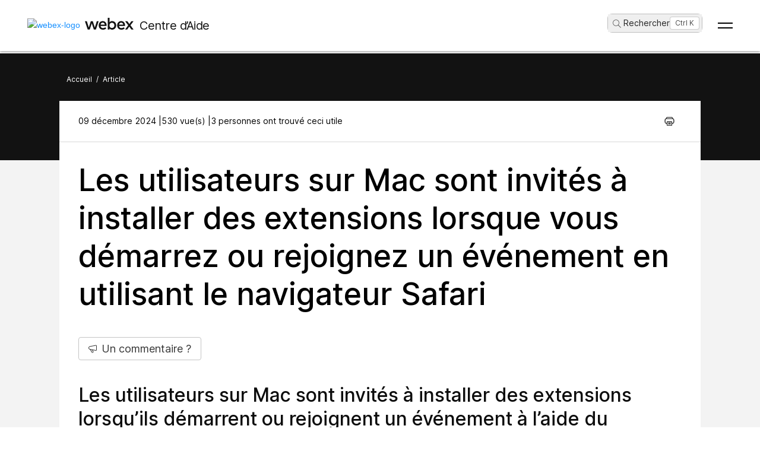

--- FILE ---
content_type: text/html; charset=utf-8
request_url: https://help.webex.com/fr-fr/article/WBX9000012686/Mac-Users-are-Prompted-to-Install-Extensions-when-Starting-or-Joining-an-Event-using-the-Safari-Browser
body_size: 420909
content:
<!DOCTYPE html><html lang="fr-fr"><head><meta name="viewport" content="width=device-width"/><meta charSet="utf-8"/><link rel="icon" type="image/png" href="/images/favicon.png"/><title>Les utilisateurs sur Mac sont invités à installer des extensions lorsque vous
démarrez ou rejoignez un événement en utilisant le navigateur Safari</title><meta name="description" content="Les utilisateurs sur Mac sont invités à installer des extensions lorsque vous
démarrez ou rejoignez un événement en utilisant le navigateur Safari"/><meta property="og:title" content="Les utilisateurs sur Mac sont invités à installer des extensions lorsque vous
démarrez ou rejoignez un événement en utilisant le navigateur Safari"/><meta property="og:description" content="Les utilisateurs sur Mac sont invités à installer des extensions lorsque vous
démarrez ou rejoignez un événement en utilisant le navigateur Safari"/><meta property="og:url" content="https://help.webex.com/article/WBX9000012686/Mac-Users-are-Prompted-to-Install-Extensions-when-Starting-or-Joining-an-Event-using-the-Safari-Browser"/><meta property="og:type" content="Website"/><meta property="og:image" content="/images/cisco-webex-logo-tn.png"/><meta property="og:site_name" content="Centre d’aide Webex"/><meta name="twitter:card" content="Les utilisateurs sur Mac sont invités à installer des extensions lorsque vous
démarrez ou rejoignez un événement en utilisant le navigateur Safari"/><meta name="twitter:site" content="https://help.webex.com/article/WBX9000012686/Mac-Users-are-Prompted-to-Install-Extensions-when-Starting-or-Joining-an-Event-using-the-Safari-Browser"/><meta name="twitter:title" content="Les utilisateurs sur Mac sont invités à installer des extensions lorsque vous
démarrez ou rejoignez un événement en utilisant le navigateur Safari"/><meta name="twitter:description" content="Les utilisateurs sur Mac sont invités à installer des extensions lorsque vous
démarrez ou rejoignez un événement en utilisant le navigateur Safari"/><meta name="twitter:image" content="/images/cisco-webex-logo-tn.png"/><meta name="ahrefs-site-verification" content="e5dfbeb7f6d10bf8b4de48b01073d76e6a75a4f518bef5af6a90be7150203106"/><meta name="google-site-verification" content="Ufr-hRRP7rhHTer8MD0Z9uwUaamP1MsPCXH69m_Lay0"/><meta name="next-head-count" content="18"/><link rel="preload" href="/_next/static/css/98c4e0bd0e30d8d5fc4e.css" as="style"/><link rel="stylesheet" href="/_next/static/css/98c4e0bd0e30d8d5fc4e.css" data-n-g=""/><link rel="preload" href="/_next/static/css/28444bf2573a3e981db7.css" as="style"/><link rel="stylesheet" href="/_next/static/css/28444bf2573a3e981db7.css" data-n-p=""/><link rel="preload" href="/_next/static/css/01c6d02c98988d987913.css" as="style"/><link rel="stylesheet" href="/_next/static/css/01c6d02c98988d987913.css" data-n-p=""/><link rel="preload" href="/_next/static/css/c0cc3b4598a5b0206671.css" as="style"/><link rel="stylesheet" href="/_next/static/css/c0cc3b4598a5b0206671.css" data-n-p=""/><link rel="preload" href="/_next/static/css/9bf45ccfac9bc1a1f7b4.css" as="style"/><link rel="stylesheet" href="/_next/static/css/9bf45ccfac9bc1a1f7b4.css" data-n-p=""/><link rel="preload" href="/_next/static/css/98f3544d5797f36c67f1.css" as="style"/><link rel="stylesheet" href="/_next/static/css/98f3544d5797f36c67f1.css" data-n-p=""/><link rel="preload" href="/_next/static/css/1a6be4dd5f90056b89f1.css" as="style"/><link rel="stylesheet" href="/_next/static/css/1a6be4dd5f90056b89f1.css" data-n-p=""/><noscript data-n-css=""></noscript><script defer="" nomodule="" src="/_next/static/chunks/polyfills-b69b38e0e606287ba003.js"></script><script src="/_next/static/chunks/webpack-f80862713b2ce4f5b18b.js" defer=""></script><script src="/_next/static/chunks/framework-106d25c2ed81dc45938c.js" defer=""></script><script src="/_next/static/chunks/main-3cb364a940848d86b3cc.js" defer=""></script><script src="/_next/static/chunks/pages/_app-68a291d27d4a5af3e98b.js" defer=""></script><script src="/_next/static/chunks/3bf748c2-00247bc9370462e132b9.js" defer=""></script><script src="/_next/static/chunks/1377-1db7fe39e4281bae2203.js" defer=""></script><script src="/_next/static/chunks/5351-a19e5db29e76e09a175a.js" defer=""></script><script src="/_next/static/chunks/5675-678c63bb70deaa4ae7a5.js" defer=""></script><script src="/_next/static/chunks/2329-55082ecfc156e3167019.js" defer=""></script><script src="/_next/static/chunks/2207-fe908cc3d33b8c05845c.js" defer=""></script><script src="/_next/static/chunks/615-7c73722453a1223bafd0.js" defer=""></script><script src="/_next/static/chunks/2437-d1ac43af32b8942006d3.js" defer=""></script><script src="/_next/static/chunks/5802-59394962dd6bc27dc1d3.js" defer=""></script><script src="/_next/static/chunks/6010-15cf33050835b10841d4.js" defer=""></script><script src="/_next/static/chunks/pages/article/%5B...id%5D-dae55d8450538a5d6ca1.js" defer=""></script><script src="/_next/static/rZGiUmwwOiw4AWFDs-A1C/_buildManifest.js" defer=""></script><script src="/_next/static/rZGiUmwwOiw4AWFDs-A1C/_ssgManifest.js" defer=""></script></head><body class="parent-body" dir="ltr"><div id="__next"><header id="header" class="header_header__LZegv  "><button role="link" id="skipToContent" aria-label="Aller au Contenu" class="header_skipToContent__Vmbpj">Aller au Contenu</button><nav class="header_navigation__3xhwz"><a class="header_webexLogoLink__1pCdf" href="/fr-fr"><img src="/logo/webexlogo.png" class="pr-2 h-[25px] align-text-bottom" alt="webex-logo" aria-hidden="true"/><img class="header_webexLogoImage__3Chvx" alt="webex-logo"/><span class="header_webexLogoText__2qKTa">Centre d’Aide</span></a><div class="header_rightNav__3WZw7"><li class="header_navListItem__DA5ND header_searchBtnMob__2YxKH relative bottom-1 list-none xs:!hidden md:!flex"><button class="p-0 pl-2 align-middle h-30 hover:!color-[#ffffff]" aria-label="main.headerSearchButtonLabel"><img src="/images/search-icon.svg" class="self-center xs:h-[14px] mr-1" alt="icône de recherche" aria-label="icône de recherche"/>Rechercher<!-- -->...</button><span class="header_tag__1XspI absolute right-0 w-auto duration-300 right-1 cursor-pointer">Ctrl K</span></li><li class="header_navListItem__DA5ND relative bottom-1 list-none xs:!flex md:!hidden"><button class="p-0 pl-2 align-middle h-30 hover:!color-[#ffffff] pt-3 pr-1" aria-label="main.headerSearchButtonLabel"><img src="/images/search-icon.svg" class="self-center xs:h-[18px] mr-1 " alt="icône de recherche" aria-label="icône de recherche"/></button></li><button id="hamburger" class="header_hamburger__kx8Kw" aria-label="Open Menu"><span class="header_bar__2zcu9"></span><span class="header_bar__2zcu9"></span></button><ul id="navList" class="header_navList__1EGkY"><li class="header_navListItem__DA5ND"><a class="header_navOption__1eJz5 header_support__17lZM" role="link" aria-label="Commencer, Tout ce que vous devez savoir pour commencer avec Webex" href="/fr-fr/getting-started" rel="noreferrer">Commencer</a></li><li class="header_navListItem__DA5ND"><a class="header_navOption__1eJz5 header_support__17lZM" role="link" aria-label="Aide sur les produits, obtenez une aide spécifique pour chacun de nos différents produits." href="/fr-fr/products" rel="noreferrer">Aide par produit</a></li><li class="header_navListItem__DA5ND"><a class="header_navOption__1eJz5 header_support__17lZM" role="link" aria-label="Aide pour les administrateurs, recherchez de l’aide pour les partenaires, gestionnaires informatiques, organisateurs, et autre rôles administratifs" href="/fr-fr/ld-na96q1w" rel="noreferrer">Administration</a></li><li class="header_navListItem__DA5ND"><a class="header_navOption__1eJz5 header_support__17lZM" role="link" aria-label="Nouveautés" href="/fr-fr/ld-v6m1dl" rel="noreferrer">Nouveautés</a></li><li class="header_navListItem__DA5ND"><button aria-label="Ressources" class="header_navOption__1eJz5  " aria-expanded="false">Ressources<img aria-hidden="true" class="header_headerDropdownArrow__1ggqT" alt="down arrow"/></button><div class="header_subNav__2aLc0 header_adoptionMenu__3K0Vc  relative"><div class="w-full grid grid-cols-1 lg:grid-cols-4 md:grid-cols-2 gap-8 pt-8 pr-0 pb-20 pl-16"><div class="inline-flex flex-col justify-start items-start"><div class="w-full flex flex-col justify-start items-start gap-4"><div class="flex flex-col justify-start items-start gap-6"><div class="flex flex-col justify-start items-start"><p class="header_subHead__1HoVb justify-start text-neutral-500 text-sm font-normal uppercase leading-tight mb-0">Support</p></div><div class="flex flex-col justify-start items-start gap-4"><div data-state="normal" class="inline-flex justify-start items-center gap-2"><div class="pr-1 inline-flex flex-col justify-start items-start gap-1"><a href="https://signin.webex.com/join" class="justify-start leading-loose">Join a meeting</a></div></div><div data-state="normal" class="inline-flex justify-start items-center gap-2"><div class="pr-1 inline-flex flex-col justify-start items-start gap-1"><a href="https://developer.webex.com/" target="_blank" rel="noreferrer" class="justify-start leading-loose inline-flex items-center gap-1">Developer Tools<img src="/images/pop-out-bold.svg" alt="Developer Tools" class="inline h-4 w-4 ml-2" aria-hidden="true"/></a></div></div><div data-state="normal" class="inline-flex justify-start items-center gap-2"><div class="pr-1 inline-flex flex-col justify-start items-start gap-1"><a href="https://adopt.webex.com/" target="_blank" rel="noreferrer" class="justify-start leading-loose inline-flex items-center gap-1">Webex Adoption<img src="/images/pop-out-bold.svg" alt="Webex Adoption" class="inline h-4 w-4 ml-2" aria-hidden="true"/></a></div></div><div data-state="normal" class="inline-flex justify-start items-center gap-2"><div class="pr-1 inline-flex flex-col justify-start items-start gap-1"><a href="/fr-fr/contact" class="justify-start leading-loose">Contact Support</a></div></div></div></div><div class="self-stretch flex flex-col justify-start items-start gap-2"></div></div></div><div class="inline-flex flex-col justify-start items-start"><div class="w-full flex flex-col justify-start items-start gap-4"><div class="flex flex-col justify-start items-start gap-6"><div class="flex flex-col justify-start items-start"><p class="header_subHead__1HoVb justify-start text-neutral-500 text-sm font-normal uppercase leading-tight mb-0">learn</p></div><div class="flex flex-col justify-start items-start gap-4"><div data-state="normal" class="p-1 bg-black/0 rounded inline-flex justify-start items-center gap-2"><div class="pr-1 inline-flex flex-col justify-start items-start gap-1"><a href="/fr-fr/video-resources" rel="noreferrer" class="justify-start leading-loose">Video resources</a></div></div><div data-state="normal" class="p-1 bg-black/0 rounded inline-flex justify-start items-center gap-2"><div class="pr-1 inline-flex flex-col justify-start items-start gap-1"><a href="https://academy.webex.com/learn" target="_blank" rel="noreferrer" class="justify-start leading-loose inline-flex items-center gap-1">Webex Academy<img src="/images/pop-out-bold.svg" alt="Webex Academy" class="inline h-4 w-4 ml-2" aria-hidden="true"/></a></div></div><div data-state="normal" class="p-1 bg-black/0 rounded inline-flex justify-start items-center gap-2"><div class="pr-1 inline-flex flex-col justify-start items-start gap-1"><a href="https://www.webex.com/learn/webinars-demos.html" target="_blank" rel="noreferrer" class="justify-start leading-loose inline-flex items-center gap-1">Live Events and Webinars<img src="/images/pop-out-bold.svg" alt="Live Events and Webinars" class="inline h-4 w-4 ml-2" aria-hidden="true"/></a></div></div><div data-state="normal" class="p-1 bg-black/0 rounded inline-flex justify-start items-center gap-2"><div class="pr-1 inline-flex flex-col justify-start items-start gap-1"><a href="https://blog.webex.com/" target="_blank" rel="noreferrer" class="justify-start leading-loose inline-flex items-center gap-1">Webex Blog<img src="/images/pop-out-bold.svg" alt="Webex Blog" class="inline h-4 w-4 ml-2" aria-hidden="true"/></a></div></div></div></div></div></div><div class="inline-flex flex-col justify-start items-start"><div class="w-full flex flex-col justify-start items-start gap-4"><div class="flex flex-col justify-start items-start gap-6"><div class="flex flex-col justify-start items-start gap-8"><p class="header_subHead__1HoVb justify-start text-neutral-500 text-sm font-normal uppercase leading-tight mb-0">programs</p></div><div class="flex flex-col justify-start items-start gap-4"><div data-state="normal" class="p-1 bg-black/0 rounded inline-flex justify-start items-center gap-2"><div class="pr-1 inline-flex flex-col justify-start items-start gap-1"><a href="https://community.cisco.com/t5/webex-community/ct-p/webex-user" target="_blank" rel="noreferrer" class="justify-start leading-loose inline-flex items-center gap-1">Webex Community<img src="/images/pop-out-bold.svg" alt="Webex Community" class="inline h-4 w-4 ml-2" aria-hidden="true"/></a></div></div><div data-state="normal" class="p-1 bg-black/0 rounded inline-flex justify-start items-center gap-2"><div class="pr-1 inline-flex flex-col justify-start items-start gap-1"><a href="https://www.webex.com/insider" target="_blank" rel="noreferrer" class="justify-start leading-loose inline-flex items-center gap-1">Webex Insider<img src="/images/pop-out-bold.svg" alt="Webex Insider" class="inline h-4 w-4 ml-2" aria-hidden="true"/></a></div></div><div data-state="normal" class="p-1 bg-black/0 rounded inline-flex justify-start items-center gap-2"><div class="pr-1 inline-flex flex-col justify-start items-start gap-1"><a href="https://apphub.webex.com/" target="_blank" rel="noreferrer" class="justify-start leading-loose inline-flex items-center gap-1">App Hub<img src="/images/pop-out-bold.svg" alt="App Hub" class="inline h-4 w-4 ml-2" aria-hidden="true"/></a></div></div></div></div></div></div><div class="w-80 inline-flex flex-col justify-start items-end gap-4"><div class="header_aiCard__2ymzL w-full px-4 pt-4 pb-4 bg-gradient-to-b from-zinc-100 to-white rounded-3xl shadow-[0px_0px_1px_0px_rgba(0,0,0,0.16)] shadow-[0px_4px_8px_0px_rgba(0,0,0,0.16)] outline outline-[0.81px] outline-offset-[-0.81px] outline-stone-300 flex flex-col justify-start items-start gap-4 overflow-hidden cursor-pointer"><div class="self-stretch h-32 relative bg-gray-100 rounded-xl overflow-hidden"><img src="/images/ai.png" alt="Cisco AI Assistant" class="w-full h-full object-cover object-center"/></div><div class="self-stretch flex flex-col justify-start items-start gap-1"><div class="self-stretch flex flex-col justify-start items-start"><h2 class="justify-start text-black text-2xl font-medium leading-loose">Cisco AI Assistant</h2><p class="text-neutral-500 text-base font-normal leading-normal text-wrap text-[16px] mb-0">The most advanced generative AI-powered platform for hybrid work and customer experience.</p></div><div class="px-4 py-2.5 bg-black/0 rounded-[40.46px] shadow-[0px_1.6184972524642944px_11.32948112487793px_0px_rgba(0,0,0,0.15)] outline outline-[0.81px] outline-offset-[-0.81px] outline-black/50 inline-flex justify-start items-center gap-[3.24px] mt-2 hover:bg-[#00000012] transition-colors duration-300"><a href="/fr-fr/webex-ai" rel="noreferrer" target="_blank" class="text-center justify-start text-black/95 text-xs font-normal leading-tight hover:!no-underline hover:text-white transition-colors duration-300">Learn more →</a></div></div></div></div></div><div class="header_foot__2f14J w-full bg-white absolute bottom-0 left-0 pt-4 pb-4"><div class="px-4 md:pr-16 md:pl-16"><div class="w-full grid grid-cols-1 md:grid-cols-2 gap-4"><div class="inline-flex flex-row justify-start items-center space-x-2"><img src="/logo/webexsmall.png" alt="webex" class="h-8 inline" aria-hidden="true"/><a href="https://www.webex.com/downloads.html" target="_blank" rel="noreferrer" class="text-xs font-medium text-neutral-500 leading-tight whitespace-nowrap">Download Webex</a></div><div class="inline-flex flex-row justify-start md:justify-end items-center space-x-4"><a href="tel:+1-888-469-3239" target="_blank" rel="noreferrer" class="text-xs font-medium text-neutral-500 leading-tight whitespace-nowrap">+1-888-469-3239</a><a href="https://www.webex.com/contact-sales.html" target="_blank" rel="noreferrer" class="text-xs font-medium text-neutral-500 leading-tight whitespace-nowrap">Contact Sales →</a></div></div></div></div></div></li><li class="header_navListItem__DA5ND header_searchBtn__B-lqf relative bottom-1"><button class="header_navOption__1eJz5 p-0 pl-2 hover:!no-underline align-middle h-30" aria-label="main.headerSearchButtonLabel"><img src="/images/search-icon.svg" class="self-center xs:h-[14px] xs:w-[14px] mr-1" alt="icône de recherche" aria-label="icône de recherche"/>Rechercher<!-- -->...</button><span class="header_tag__1XspI absolute right-0 w-auto duration-300 right-1 cursor-pointer">Ctrl K</span></li><li class="header_navListItem__DA5ND"><button id="Languages" aria-label="Bouton du menu des langues. Pour l’activer, appuyez sur ENTRÉE" class="header_navOption__1eJz5  " aria-expanded="false"><span><span class="header_languageGlobeIcon__ZilEX"></span><span>Français</span></span><img aria-hidden="true" class="header_headerDropdownArrow__1ggqT" alt="down arrow"/></button><div class="header_subNav__2aLc0 header_language__252li  "><ul class="header_languageList__2q9fR"><li class="header_languageListItem__3wqHU" lang="da-dk" aria-labelledby="Dansk"><a class="header_languageListItemLink__2qoyL" href="/da-dk/article/WBX9000012686/Mac-Users-are-Prompted-to-Install-Extensions-when-Starting-or-Joining-an-Event-using-the-Safari-Browser" lang="da-dk" aria-labelledby="Dansk"><span lang="da-dk"> <!-- -->Dansk<!-- --> </span></a></li><li class="header_languageListItem__3wqHU" lang="de-de" aria-labelledby="Deutsch"><a class="header_languageListItemLink__2qoyL" href="/de-de/article/WBX9000012686/Mac-Users-are-Prompted-to-Install-Extensions-when-Starting-or-Joining-an-Event-using-the-Safari-Browser" lang="de-de" aria-labelledby="Deutsch"><span lang="de-de"> <!-- -->Deutsch<!-- --> </span></a></li><li class="header_languageListItem__3wqHU" lang="en-us" aria-labelledby="English"><a class="header_languageListItemLink__2qoyL header_selectedLanguage__24NVA" href="/en-us/article/WBX9000012686/Mac-Users-are-Prompted-to-Install-Extensions-when-Starting-or-Joining-an-Event-using-the-Safari-Browser" lang="en-us" aria-labelledby="English"><span lang="en-us"> <!-- -->English<!-- --> </span></a><img class="header_languageTickImg__1SGZh" height="10" width="14" src="/images/checkbox-check.svg" alt="Coche de la langue"/></li><li class="header_languageListItem__3wqHU" lang="es-co" aria-labelledby="Español"><a class="header_languageListItemLink__2qoyL" href="/es-co/article/WBX9000012686/Mac-Users-are-Prompted-to-Install-Extensions-when-Starting-or-Joining-an-Event-using-the-Safari-Browser" lang="es-co" aria-labelledby="Español"><span lang="es-co"> <!-- -->Español<!-- --> </span></a></li><li class="header_languageListItem__3wqHU" lang="fr-fr" aria-labelledby="Français"><a class="header_languageListItemLink__2qoyL" href="/fr-fr/article/WBX9000012686/Mac-Users-are-Prompted-to-Install-Extensions-when-Starting-or-Joining-an-Event-using-the-Safari-Browser" lang="fr-fr" aria-labelledby="Français"><span lang="fr-fr"> <!-- -->Français<!-- --> </span></a></li><li class="header_languageListItem__3wqHU" lang="it-it" aria-labelledby="Italiano"><a class="header_languageListItemLink__2qoyL" href="/it-it/article/WBX9000012686/Mac-Users-are-Prompted-to-Install-Extensions-when-Starting-or-Joining-an-Event-using-the-Safari-Browser" lang="it-it" aria-labelledby="Italiano"><span lang="it-it"> <!-- -->Italiano<!-- --> </span></a></li><li class="header_languageListItem__3wqHU" lang="nl-nl" aria-labelledby="Nederlands"><a class="header_languageListItemLink__2qoyL" href="/nl-nl/article/WBX9000012686/Mac-Users-are-Prompted-to-Install-Extensions-when-Starting-or-Joining-an-Event-using-the-Safari-Browser" lang="nl-nl" aria-labelledby="Nederlands"><span lang="nl-nl"> <!-- -->Nederlands<!-- --> </span></a></li><li class="header_languageListItem__3wqHU" lang="pt-br" aria-labelledby="Português"><a class="header_languageListItemLink__2qoyL" href="/pt-br/article/WBX9000012686/Mac-Users-are-Prompted-to-Install-Extensions-when-Starting-or-Joining-an-Event-using-the-Safari-Browser" lang="pt-br" aria-labelledby="Português"><span lang="pt-br"> <!-- -->Português<!-- --> </span></a></li><li class="header_languageListItem__3wqHU" lang="ru-ru" aria-labelledby="Pyccĸий"><a class="header_languageListItemLink__2qoyL" href="/ru-ru/article/WBX9000012686/Mac-Users-are-Prompted-to-Install-Extensions-when-Starting-or-Joining-an-Event-using-the-Safari-Browser" lang="ru-ru" aria-labelledby="Pyccĸий"><span lang="ru-ru"> <!-- -->Pyccĸий<!-- --> </span></a></li><li class="header_languageListItem__3wqHU" lang="sv-se" aria-labelledby="Svenska"><a class="header_languageListItemLink__2qoyL" href="/sv-se/article/WBX9000012686/Mac-Users-are-Prompted-to-Install-Extensions-when-Starting-or-Joining-an-Event-using-the-Safari-Browser" lang="sv-se" aria-labelledby="Svenska"><span lang="sv-se"> <!-- -->Svenska<!-- --> </span></a></li><li class="header_languageListItem__3wqHU" lang="tr-tr" aria-labelledby="Tϋrkçe"><a class="header_languageListItemLink__2qoyL" href="/tr-tr/article/WBX9000012686/Mac-Users-are-Prompted-to-Install-Extensions-when-Starting-or-Joining-an-Event-using-the-Safari-Browser" lang="tr-tr" aria-labelledby="Tϋrkçe"><span lang="tr-tr"> <!-- -->Tϋrkçe<!-- --> </span></a></li><li class="header_languageListItem__3wqHU" lang="ko-kr" aria-labelledby="한국어"><a class="header_languageListItemLink__2qoyL" href="/ko-kr/article/WBX9000012686/Mac-Users-are-Prompted-to-Install-Extensions-when-Starting-or-Joining-an-Event-using-the-Safari-Browser" lang="ko-kr" aria-labelledby="한국어"><span lang="ko-kr"> <!-- -->한국어<!-- --> </span></a></li><li class="header_languageListItem__3wqHU" lang="ja-jp" aria-labelledby="日本語"><a class="header_languageListItemLink__2qoyL" href="/ja-jp/article/WBX9000012686/Mac-Users-are-Prompted-to-Install-Extensions-when-Starting-or-Joining-an-Event-using-the-Safari-Browser" lang="ja-jp" aria-labelledby="日本語"><span lang="ja-jp"> <!-- -->日本語<!-- --> </span></a></li><li class="header_languageListItem__3wqHU" lang="zh-cn" aria-labelledby="简体中文"><a class="header_languageListItemLink__2qoyL" href="/zh-cn/article/WBX9000012686/Mac-Users-are-Prompted-to-Install-Extensions-when-Starting-or-Joining-an-Event-using-the-Safari-Browser" lang="zh-cn" aria-labelledby="简体中文"><span lang="zh-cn"> <!-- -->简体中文<!-- --> </span></a></li><li class="header_languageListItem__3wqHU" lang="zh-tw" aria-labelledby="繁體中文"><a class="header_languageListItemLink__2qoyL" href="/zh-tw/article/WBX9000012686/Mac-Users-are-Prompted-to-Install-Extensions-when-Starting-or-Joining-an-Event-using-the-Safari-Browser" lang="zh-tw" aria-labelledby="繁體中文"><span lang="zh-tw"> <!-- -->繁體中文<!-- --> </span></a></li><li class="header_languageListItem__3wqHU" lang="ro-ro" aria-labelledby="Română"><a class="header_languageListItemLink__2qoyL" href="/ro-ro/article/WBX9000012686/Mac-Users-are-Prompted-to-Install-Extensions-when-Starting-or-Joining-an-Event-using-the-Safari-Browser" lang="ro-ro" aria-labelledby="Română"><span lang="ro-ro"> <!-- -->Română<!-- --> </span></a></li><li class="header_languageListItem__3wqHU" lang="hu-hu" aria-labelledby="Magyar"><a class="header_languageListItemLink__2qoyL" href="/hu-hu/article/WBX9000012686/Mac-Users-are-Prompted-to-Install-Extensions-when-Starting-or-Joining-an-Event-using-the-Safari-Browser" lang="hu-hu" aria-labelledby="Magyar"><span lang="hu-hu"> <!-- -->Magyar<!-- --> </span></a></li><li class="header_languageListItem__3wqHU" lang="pl-pl" aria-labelledby="Polski"><a class="header_languageListItemLink__2qoyL" href="/pl-pl/article/WBX9000012686/Mac-Users-are-Prompted-to-Install-Extensions-when-Starting-or-Joining-an-Event-using-the-Safari-Browser" lang="pl-pl" aria-labelledby="Polski"><span lang="pl-pl"> <!-- -->Polski<!-- --> </span></a></li><li class="header_languageListItem__3wqHU" lang="cs-cz" aria-labelledby="Čeština"><a class="header_languageListItemLink__2qoyL" href="/cs-cz/article/WBX9000012686/Mac-Users-are-Prompted-to-Install-Extensions-when-Starting-or-Joining-an-Event-using-the-Safari-Browser" lang="cs-cz" aria-labelledby="Čeština"><span lang="cs-cz"> <!-- -->Čeština<!-- --> </span></a></li><li class="header_languageListItem__3wqHU" lang="bg-bg" aria-labelledby="Български"><a class="header_languageListItemLink__2qoyL" href="/bg-bg/article/WBX9000012686/Mac-Users-are-Prompted-to-Install-Extensions-when-Starting-or-Joining-an-Event-using-the-Safari-Browser" lang="bg-bg" aria-labelledby="Български"><span lang="bg-bg"> <!-- -->Български<!-- --> </span></a></li><li class="header_languageListItem__3wqHU" lang="no-no" aria-labelledby="Norsk"><a class="header_languageListItemLink__2qoyL" href="/no-no/article/WBX9000012686/Mac-Users-are-Prompted-to-Install-Extensions-when-Starting-or-Joining-an-Event-using-the-Safari-Browser" lang="no-no" aria-labelledby="Norsk"><span lang="no-no"> <!-- -->Norsk<!-- --> </span></a></li><li class="header_languageListItem__3wqHU" lang="hr-hr" aria-labelledby="Hrvatski"><a class="header_languageListItemLink__2qoyL" href="/hr-hr/article/WBX9000012686/Mac-Users-are-Prompted-to-Install-Extensions-when-Starting-or-Joining-an-Event-using-the-Safari-Browser" lang="hr-hr" aria-labelledby="Hrvatski"><span lang="hr-hr"> <!-- -->Hrvatski<!-- --> </span></a></li><li class="header_languageListItem__3wqHU" lang="sr-rs" aria-labelledby="Srpski"><a class="header_languageListItemLink__2qoyL" href="/sr-rs/article/WBX9000012686/Mac-Users-are-Prompted-to-Install-Extensions-when-Starting-or-Joining-an-Event-using-the-Safari-Browser" lang="sr-rs" aria-labelledby="Srpski"><span lang="sr-rs"> <!-- -->Srpski<!-- --> </span></a></li><li class="header_languageListItem__3wqHU" lang="uk-ua" aria-labelledby="Українська"><a class="header_languageListItemLink__2qoyL" href="/uk-ua/article/WBX9000012686/Mac-Users-are-Prompted-to-Install-Extensions-when-Starting-or-Joining-an-Event-using-the-Safari-Browser" lang="uk-ua" aria-labelledby="Українська"><span lang="uk-ua"> <!-- -->Українська<!-- --> </span></a></li><li class="header_languageListItem__3wqHU" lang="ar-ae" aria-labelledby="العربية"><a class="header_languageListItemLink__2qoyL" href="/ar-ae/article/WBX9000012686/Mac-Users-are-Prompted-to-Install-Extensions-when-Starting-or-Joining-an-Event-using-the-Safari-Browser" lang="ar-ae" aria-labelledby="العربية"><span lang="ar-ae"> <!-- -->العربية<!-- --> </span></a></li><li class="header_languageListItem__3wqHU" lang="he-il" aria-labelledby="עברית"><a class="header_languageListItemLink__2qoyL" href="/he-il/article/WBX9000012686/Mac-Users-are-Prompted-to-Install-Extensions-when-Starting-or-Joining-an-Event-using-the-Safari-Browser" lang="he-il" aria-labelledby="עברית"><span lang="he-il"> <!-- -->עברית<!-- --> </span></a></li><li class="header_languageListItem__3wqHU" lang="fi-fi" aria-labelledby="Suomi"><a class="header_languageListItemLink__2qoyL" href="/fi-fi/article/WBX9000012686/Mac-Users-are-Prompted-to-Install-Extensions-when-Starting-or-Joining-an-Event-using-the-Safari-Browser" lang="fi-fi" aria-labelledby="Suomi"><span lang="fi-fi"> <!-- -->Suomi<!-- --> </span></a></li><li class="header_languageListItem__3wqHU" lang="sl-si" aria-labelledby="Slovenščina"><a class="header_languageListItemLink__2qoyL" href="/sl-si/article/WBX9000012686/Mac-Users-are-Prompted-to-Install-Extensions-when-Starting-or-Joining-an-Event-using-the-Safari-Browser" lang="sl-si" aria-labelledby="Slovenščina"><span lang="sl-si"> <!-- -->Slovenščina<!-- --> </span></a></li><li class="header_languageListItem__3wqHU" lang="sk-sk" aria-labelledby="Slovenský"><a class="header_languageListItemLink__2qoyL" href="/sk-sk/article/WBX9000012686/Mac-Users-are-Prompted-to-Install-Extensions-when-Starting-or-Joining-an-Event-using-the-Safari-Browser" lang="sk-sk" aria-labelledby="Slovenský"><span lang="sk-sk"> <!-- -->Slovenský<!-- --> </span></a></li></ul></div></li><li class="header_navListItem__DA5ND"><div class="header_HeaderSignInContainer__HJlFs"><button class="header_headerButton__7V7Q5" id="header-signin-button-link">Se connecter</button></div><div class="Toastify"></div></li></ul></div></nav></header><div><div class="article_gryBck__3YsMK article_noToc__3Cw-J" id="noToc"><div class="article_article-header__1Pcuw"><div class="article_article-container__3tZbp"><ul><li id="article-links-home"><a href="/fr-fr">Accueil</a></li><li>/</li><li id="article-links">Article</li></ul></div></div><div class="article_article-box__yKMR6" id="article-box"><div class="article_article-content__3LNEI"><div class="article_article-metadata__2iLql"><div class="feedback_feedback-container-main__3W809"><div class="feedback_feedback-modal__1vGUA feedback_hide__2I1aE"><div id="modal1" class="feedback_feedback-container__1Njj5"><div class="feedback_feedback-main__20eRh"><div class="feedback_feedback-main-header__3ljka"><div class="feedback_feedback-header-title__25gel">Cet article était-il utile ?</div><div class="feedback_feedback-header__1qdlq feedback_feedback-close__3_Vkr" tabindex="0" role="button"><img src="/images/icn-close.svg" alt="close"/></div></div><div class="feedback_feedback-body__6qKY1"><div class="feedback_feedback-submit-section__3wXTu" role="status"><h1 class="feedback_feedback-thanks-msg__3HU11">Merci pour votre commentaire.</h1></div><div class="feedback_feedback-buttons__2772O feedback_not-active__2d49z"><button size="52" class="feedback_yes-btn__3jkKy" color="blue"><img src="/images/thumbs-up.svg"/>Oui, merci !</button><button size="52" class="feedback_no-btn__18T0x" color="blue"><img src="/images/thumbs-down.svg"/>Pas vraiment</button></div><div class="feedback_feedback-section__1Y1b0"></div></div><div class="feedback_submit-feedback__37jl_"></div></div></div></div></div><div class="article_article-metadata-info__2pz_7"><div class="article_articleMetadata__1-JvR"><span class="article_article-date__65Xwh">09 décembre 2024 | </span><span class="article_article-date__65Xwh">530 vue(s) | </span><span class="article_article-date__65Xwh">3 personnes ont trouvé ceci utile</span></div><div class="article_article-metadata-product__lhfiv article_article-metadata-right__1RioJ"><button class="article_article-print-btn__1zE6j" aria-label="Print PDF" tabindex="0"><img src="/images/print-icon-new.svg" alt="" class="article_print-image__2VDTX" height="17px" width="17px"/></button></div></div></div><div class="article_article-left-content__1AUsB"><div><div class="article_articleHeaderTop__kxK19"><div class="article_article-title__ouFdT">Les utilisateurs sur Mac sont invités à installer des extensions lorsque vous démarrez ou rejoignez un événement en utilisant le navigateur Safari</div><div style="top:86px" class="article_longformContainer__7_lkN"><div tabindex="0" class="article_longformTabButton__28T10"><img class="article_longformListIcon__1yaw-" src="/images/feedback.svg" alt="list-menu"/><span class="article_longformTitle__Cf5Gd">Un commentaire ?</span></div></div></div><div id="content"><div class="article-topic"><h2>Les utilisateurs sur Mac sont invités à installer des extensions lorsqu’ils démarrent ou rejoignent un événement à l’aide du navigateur Safari.</h2><h2>Invites répétées pour installer l’extension en rejoignant un événement.</h2><h2>&nbsp;</h2></div><p><b>Suivez les étapes ci-dessous pour résoudre ce problème&nbsp;:</b> </p><ol><li>Cliquez sur <b>le </b>menu Safari, puis <b>sélectionnez Préférences</b>:</li></ol>

<div style="margin-left: 40px;"><img src="[data-uri]" height="104" alt="Image ajoutée par l’utilisateur"></div>

<ol start="2"><li>Cliquez sur <b> </b>l’option Extensions.</li><li>Dans le panneau de gauche, cochez la case en regard de <b>Webex Meetings</b>:</li></ol>

<div style="margin-left: 40px;"><img src="[data-uri]" height="140" alt="Image ajoutée par l'utilisateur"></div><p></p>
</div></div></div><div class="article-feedback_feedback-container__2NukP"><div class="article-feedback_feedback-inner-container__1Xq6a"><div class="article-feedback_feedback-inner-container-title__2VeCc">Cet article était-il utile ?</div><div class="article-feedback_button-container__1IqyI"><div class="article-feedback_yes-feed-btn__mnYYf"><button id="yes" size="52" class="article-feedback_feedback-yes__xTVGF" aria-label="Cet article était-il utile ?Oui, merci !" data-click="vote enabled">Oui, merci !</button></div><div class="article-feedback_neg-feed-btn__3QI1-"><button id="no" size="52" class="article-feedback_feedback-no__1kiMM" aria-label="Cet article était-il utile ?Pas vraiment" data-click="vote enabled">Pas vraiment</button></div></div></div></div></div><div class="article_article-right__32i3F"><div class="article_article-feedback__1bdT3"><div class="article_yellow-section__17uRQ"></div><div class="article_accordion__2tfxg">Cet article était-il utile ?<div class="article_arrow-icon__15eNn" tabindex="0"><img name="icon-arrow-up_16" src="/images/arrow-down_20.svg" alt="" height="20" width="20" aria-expanded="true"/></div></div><div class="article_feedback-emojis__1hk90"><button><img src="/images/up-btn.svg"/></button><button><img src="/images/down-btn.svg"/></button></div></div></div></div><div class="Toastify"></div></div><button id="scroll-top" title="Scroll to top" class="scroll-top_rbottom__2S1Vx" style="color:white;background-color:rgb(0, 143, 92)"><img src="/icons/arrow-up_16.svg" name="icon-arrow-up_16" alt="" id="arrow-icon-up-scroll" width="15" height="15" aria-expanded="true"/></button></div><div class="footer_footer-main-container__2WDS8" data-testid="footer"><div class="footer_footer-menu__1fIV5" role="main" aria-labelledby="footer"><div class="footer_footer-categories__2YU-6"><button type="button" class="footer_footer-category-heading-section__1kdnT" tabindex="0"><div tabindex="0" class="footer_footer-category-heading__2IXmZ"><h2 class="footer_footer-category-heading-title__oHGZ_" role="presentation">Petite entreprise</h2><img class="footer_category-nav-arrow__u3yu8  " src="/images/Mask.svg" alt="icône de la flèche" width="16px" height="16px"/></div></button><div class="footer_footer-category-options__2iAuA  footer_hide-options__3qCzM"><a class="footer_footer-category-option-link__3Q7_U" href="https://pricing.webex.com/" tabindex="-1" target="_blank" rel="noreferrer">Tarifs</a><a class="footer_footer-category-option-link__3Q7_U" href="https://www.webex.com/all-new-webex.html" tabindex="-1" target="_blank" rel="noreferrer">Application Webex</a><a class="footer_footer-category-option-link__3Q7_U" href="https://www.webex.com/video-conferencing.html" tabindex="-1" target="_blank" rel="noreferrer">Meetings</a><a class="footer_footer-category-option-link__3Q7_U" href="https://www.webex.com/cloud-calling.html" tabindex="-1" target="_blank" rel="noreferrer">Calling</a><a class="footer_footer-category-option-link__3Q7_U" href="https://www.webex.com/team-collaboration.html" tabindex="-1" target="_blank" rel="noreferrer">Messagerie</a><a class="footer_footer-category-option-link__3Q7_U" href="https://www.webex.com/screen-sharing.html" tabindex="-1" target="_blank" rel="noreferrer">Partage d’écran</a></div></div><div class="footer_footer-categories__2YU-6"><button type="button" class="footer_footer-category-heading-section__1kdnT" tabindex="0"><div tabindex="0" class="footer_footer-category-heading__2IXmZ"><h2 class="footer_footer-category-heading-title__oHGZ_" role="presentation">Enterprise</h2><img class="footer_category-nav-arrow__u3yu8  " src="/images/Mask.svg" alt="icône de la flèche" width="16px" height="16px"/></div></button><div class="footer_footer-category-options__2iAuA  footer_hide-options__3qCzM"><a class="footer_footer-category-option-link__3Q7_U" href="https://www.webex.com/collaboration-suite.html" tabindex="-1" target="_blank" rel="noreferrer">Webex Suite</a><a class="footer_footer-category-option-link__3Q7_U" href="https://www.webex.com/cloud-calling.html" tabindex="-1" target="_blank" rel="noreferrer">Calling</a><a class="footer_footer-category-option-link__3Q7_U" href="https://www.webex.com/video-conferencing.html" tabindex="-1" target="_blank" rel="noreferrer">Meetings</a><a class="footer_footer-category-option-link__3Q7_U" href="https://www.webex.com/team-collaboration.html" tabindex="-1" target="_blank" rel="noreferrer">Messagerie</a><a class="footer_footer-category-option-link__3Q7_U" href="https://www.webex.com/audience-engagement.html" tabindex="-1" target="_blank" rel="noreferrer">Slido</a><a class="footer_footer-category-option-link__3Q7_U" href="https://www.webex.com/webinar.html" tabindex="-1" target="_blank" rel="noreferrer">Webinars</a><a class="footer_footer-category-option-link__3Q7_U" href="https://socio.events/" tabindex="-1" target="_blank" rel="noreferrer">Events</a><a class="footer_footer-category-option-link__3Q7_U" href="https://www.webex.com/contact-center.html" tabindex="-1" target="_blank" rel="noreferrer">Centre de contact</a><a class="footer_footer-category-option-link__3Q7_U" href="https://www.webex.com/customer-interaction-management.html" tabindex="-1" target="_blank" rel="noreferrer">CPaaS</a><a class="footer_footer-category-option-link__3Q7_U" href="https://www.webex.com/security.html" tabindex="-1" target="_blank" rel="noreferrer">Sécurité</a><a class="footer_footer-category-option-link__3Q7_U" href="https://www.webex.com/control-hub.html" tabindex="-1" target="_blank" rel="noreferrer">Control Hub</a></div></div><div class="footer_footer-categories__2YU-6"><button type="button" class="footer_footer-category-heading-section__1kdnT" tabindex="0"><div tabindex="0" class="footer_footer-category-heading__2IXmZ"><h2 class="footer_footer-category-heading-title__oHGZ_" role="presentation">Périphériques</h2><img class="footer_category-nav-arrow__u3yu8  " src="/images/Mask.svg" alt="icône de la flèche" width="16px" height="16px"/></div></button><div class="footer_footer-category-options__2iAuA  footer_hide-options__3qCzM"><a class="footer_footer-category-option-link__3Q7_U" href="https://hardware.webex.com/products/headsets" tabindex="-1" target="_blank" rel="noreferrer">Casques</a><a class="footer_footer-category-option-link__3Q7_U" href="https://hardware.webex.com/products/cameras" tabindex="-1" target="_blank" rel="noreferrer">Caméras</a><a class="footer_footer-category-option-link__3Q7_U" href="https://hardware.webex.com/products/desk-series" tabindex="-1" target="_blank" rel="noreferrer">Série de bureaux</a><a class="footer_footer-category-option-link__3Q7_U" href="https://hardware.webex.com/products/room-series-and-kits" tabindex="-1" target="_blank" rel="noreferrer">Série Room</a><a class="footer_footer-category-option-link__3Q7_U" href="https://hardware.webex.com/products/board-series" tabindex="-1" target="_blank" rel="noreferrer">Série Board</a><a class="footer_footer-category-option-link__3Q7_U" href="https://hardware.webex.com/products/phones" tabindex="-1" target="_blank" rel="noreferrer">Série Phone</a><a class="footer_footer-category-option-link__3Q7_U" href="https://hardware.webex.com/products/accessories" tabindex="-1" target="_blank" rel="noreferrer">Accessoires</a></div></div><div class="footer_footer-categories__2YU-6"><button type="button" class="footer_footer-category-heading-section__1kdnT" tabindex="0"><div tabindex="0" class="footer_footer-category-heading__2IXmZ"><h2 class="footer_footer-category-heading-title__oHGZ_" role="presentation">Solutions pour le</h2><img class="footer_category-nav-arrow__u3yu8  " src="/images/Mask.svg" alt="icône de la flèche" width="16px" height="16px"/></div></button><div class="footer_footer-category-options__2iAuA  footer_hide-options__3qCzM"><a class="footer_footer-category-option-link__3Q7_U" href="https://www.webex.com/industries/education.html" tabindex="-1" target="_blank" rel="noreferrer">Enseignement</a><a class="footer_footer-category-option-link__3Q7_U" href="https://www.webex.com/industries/healthcare.html" tabindex="-1" target="_blank" rel="noreferrer">Soins de santé</a><a class="footer_footer-category-option-link__3Q7_U" href="https://www.webex.com/industries/government.html" tabindex="-1" target="_blank" rel="noreferrer">Gouvernement</a><a class="footer_footer-category-option-link__3Q7_U" href="https://www.webex.com/industries/financial-services.html" tabindex="-1" target="_blank" rel="noreferrer">Finance</a><a class="footer_footer-category-option-link__3Q7_U" href="https://www.webex.com/industries/sports-entertainment.html" tabindex="-1" target="_blank" rel="noreferrer">Sports et loisirs</a><a class="footer_footer-category-option-link__3Q7_U" href="https://www.webex.com/industries/frontline.html" tabindex="-1" target="_blank" rel="noreferrer">Frontline</a><a class="footer_footer-category-option-link__3Q7_U" href="https://www.webex.com/industries/nonprofits.html" tabindex="-1" target="_blank" rel="noreferrer">But non lucratif</a><a class="footer_footer-category-option-link__3Q7_U" href="https://www.webex.com/industries/start-ups.html" tabindex="-1" target="_blank" rel="noreferrer">Startups</a><a class="footer_footer-category-option-link__3Q7_U" href="https://www.webex.com/hybrid-work.html" tabindex="-1" target="_blank" rel="noreferrer">travail hybride</a></div></div><div class="footer_footer-categories__2YU-6"><button type="button" class="footer_footer-category-heading-section__1kdnT" tabindex="0"><div tabindex="0" class="footer_footer-category-heading__2IXmZ"><h2 class="footer_footer-category-heading-title__oHGZ_" role="presentation">Ressources</h2><img class="footer_category-nav-arrow__u3yu8  " src="/images/Mask.svg" alt="icône de la flèche" width="16px" height="16px"/></div></button><div class="footer_footer-category-options__2iAuA  footer_hide-options__3qCzM"><a class="footer_footer-category-option-link__3Q7_U" href="https://www.webex.com/downloads.html" tabindex="-1" target="_blank" rel="noreferrer">Téléchargements</a><a class="footer_footer-category-option-link__3Q7_U" href="https://www.webex.com/test-meeting.html" tabindex="-1" target="_blank" rel="noreferrer">Rejoindre une réunion test</a><a class="footer_footer-category-option-link__3Q7_U" href="/fr-fr/landing/onlineclasses" tabindex="-1" target="_blank" rel="noreferrer">Cours en ligne</a><a class="footer_footer-category-option-link__3Q7_U" href="https://www.webex.com/products/integrations/index.html" tabindex="-1" target="_blank" rel="noreferrer">Extensions</a><a class="footer_footer-category-option-link__3Q7_U" href="https://www.webex.com/accessibility.html" tabindex="-1" target="_blank" rel="noreferrer">Accessibilité</a><a class="footer_footer-category-option-link__3Q7_U" href="https://www.webex.com/inclusive-collaboration.html" tabindex="-1" target="_blank" rel="noreferrer">Inclusivité</a><a class="footer_footer-category-option-link__3Q7_U" href="https://www.webex.com/learn/webinars-demos.html" tabindex="-1" target="_blank" rel="noreferrer">Webiaires en direct et à la demande</a><a class="footer_footer-category-option-link__3Q7_U" href="https://cs.co/webexcommunity" tabindex="-1" target="_blank" rel="noreferrer">Communauté Webex</a><a class="footer_footer-category-option-link__3Q7_U" href="https://developer.webex.com/" tabindex="-1" target="_blank" rel="noreferrer">Développeurs Webex</a><a class="footer_footer-category-option-link__3Q7_U" href="https://www.webex.com/resources/whats-new.html" tabindex="-1" target="_blank" rel="noreferrer">Nouveautés et innovations</a></div></div><div class="footer_footer-categories__2YU-6"><button type="button" class="footer_footer-category-heading-section__1kdnT" tabindex="0"><div tabindex="0" class="footer_footer-category-heading__2IXmZ"><h2 class="footer_footer-category-heading-title__oHGZ_" role="presentation">Société</h2><img class="footer_category-nav-arrow__u3yu8  " src="/images/Mask.svg" alt="icône de la flèche" width="16px" height="16px"/></div></button><div class="footer_footer-category-options__2iAuA  footer_hide-options__3qCzM"><a class="footer_footer-category-option-link__3Q7_U" href="https://www.cisco.com/c/en/us/solutions/collaboration/index.html#~stickynav=1" tabindex="-1" target="_blank" rel="noreferrer">Cisco</a><a class="footer_footer-category-option-link__3Q7_U" href="/fr-fr/contact" tabindex="-1" target="_blank" rel="noreferrer">Contacter l’assistance</a><a class="footer_footer-category-option-link__3Q7_U" href="https://www.webex.com/us/en/dg/contact-sales.html" tabindex="-1" target="_blank" rel="noreferrer">Contacter le Service commercial</a><a class="footer_footer-category-option-link__3Q7_U" href="https://blog.webex.com/" tabindex="-1" target="_blank" rel="noreferrer">Webex Blog</a><a class="footer_footer-category-option-link__3Q7_U" href="https://webexahead.webex.com/" tabindex="-1" target="_blank" rel="noreferrer">Webex Thought Leadership</a><a class="footer_footer-category-option-link__3Q7_U" href="https://www.webexmerchstore.com/" tabindex="-1" target="_blank" rel="noreferrer">Webex Merch Store</a><a class="footer_footer-category-option-link__3Q7_U" href="https://www.webex.com/company/careers.html" tabindex="-1" target="_blank" rel="noreferrer">Carrières</a></div></div></div><div class="footer_footer-bottom-group__1ETa4"><div class="footer_footer-copyright-items__qKbtM"><div><ul class="footer_socialMediaIcons__dp8f5"><li class="footer_socialMediaIcon__iqUWT"><a href="https://twitter.com/webex" target="_blank" rel="noreferrer"><img src="/images/social-x.svg" alt="X"/></a></li><li class="footer_socialMediaIcon__iqUWT"><a href="https://www.linkedin.com/company/webex" target="_blank" rel="noreferrer"><img src="/images/linkedinIcon.svg" alt="LinkedIn"/></a></li><li class="footer_socialMediaIcon__iqUWT"><a href="https://www.facebook.com/webex" target="_blank" rel="noreferrer"><img src="/images/facebookIcon.svg" alt="Facebook"/></a></li><li class="footer_socialMediaIcon__iqUWT"><a href="https://www.youtube.com/c/webex" target="_blank" rel="noreferrer"><img src="/images/youtubeIcon.svg" alt="Youtube"/></a></li><li class="footer_socialMediaIcon__iqUWT"><a href="https://www.instagram.com/webex/" target="_blank" rel="noreferrer"><img src="/images/insta.svg" alt="Instagram"/></a></li></ul><div class="footer_footer-list-terms-mobile__JGShu"><a class="footer_footer-terms-link__24I1A" href="https://www.cisco.com/c/en/us/about/legal/terms-conditions.html" target="_blank" rel="noreferrer">Conditions générales</a><a class="footer_footer-terms-link__24I1A" href="https://www.cisco.com/c/en/us/about/legal/privacy-full.html" target="_blank" rel="noreferrer">Déclaration de confidentialité</a><a class="footer_footer-terms-link__24I1A" href="https://www.cisco.com/c/en/us/about/legal/privacy-full.html#cookies" target="_blank" rel="noreferrer">Cookies</a><a class="footer_footer-terms-link__24I1A" href="https://www.cisco.com/web/siteassets/legal/trademark.html" target="_blank" rel="noreferrer">Marques commerciales</a></div><span class="footer_copyright__1nNAp">©<!-- -->2026<!-- --> Cisco et/ou ses affiliés. Tous droits réservés. <!-- --> </span></div></div><div class="footer_footer-list-terms__NqxwG"><a class="footer_footer-terms-link__24I1A" href="https://www.cisco.com/c/en/us/about/legal/terms-conditions.html" target="_blank" rel="noreferrer">Conditions générales</a><a class="footer_footer-terms-link__24I1A" href="https://www.cisco.com/c/en/us/about/legal/privacy-full.html" target="_blank" rel="noreferrer">Déclaration de confidentialité</a><a class="footer_footer-terms-link__24I1A" href="https://www.cisco.com/c/en/us/about/legal/privacy-full.html#cookies" target="_blank" rel="noreferrer">Cookies</a><a class="footer_footer-terms-link__24I1A" href="https://www.cisco.com/web/siteassets/legal/trademark.html" target="_blank" rel="noreferrer">Marques commerciales</a></div></div></div></div><script id="__NEXT_DATA__" type="application/json">{"props":{"pageProps":{"data":{"id":66682,"externalId":"WBX9000012686","title":"Les utilisateurs sur Mac sont invités à installer des extensions lorsque vous démarrez ou rejoignez un événement en utilisant le navigateur Safari","englishTitle":"Mac Users are Prompted to Install Extensions when Starting or Joining an Event using the Safari Browser","status":"COMPLETED","contentUrl":"https://d38wuhq9pnj07a.cloudfront.net/fr_fr/WBX9000012686836c34b4-cf98-48f0-87d5-c8897243c83e.html","language":"fr-FR","metadata":{"role":["Organisateur/modérateur","Utilisateur"],"oldArticleId":"null","operatingSystem":["Mac"],"deploymentModel":["Cloud"],"product":["Webex Events (Classique)"],"release":["WBS33","WBS39"],"activities":["activityVideo Conferencing"],"modifiedDates":["2020-03-22T04:19:44.000Z"],"lastModifiedDate":1584850784000,"toc":[],"createdBy":"","modifiedBy":""},"articleHits":{"viewCnt":530,"helpfulCnt":3,"neutralCnt":0,"notHelpfulCnt":6},"source":"CCCM","lastModifiedTime":"2024-12-09T09:32:44.084Z","lastSyncTime":"2024-12-09T09:32:44.084Z","isHidden":false,"contentType":"Dita","videos":{},"isAvailableForSubscription":false,"relatedArticles":[]},"reqLang":"fr-fr","finalError":"","language":"fr-fr","pageUrl":"https://help.webex.com/article/WBX9000012686/Mac-Users-are-Prompted-to-Install-Extensions-when-Starting-or-Joining-an-Event-using-the-Safari-Browser","route":"/article/WBX9000012686/Mac-Users-are-Prompted-to-Install-Extensions-when-Starting-or-Joining-an-Event-using-the-Safari-Browser","currentLanguage":"fr-fr","apiUrl":"https://help-service-a.wbx2.com/v1","UIData":"\u003cdiv class=\"article-topic\"\u003e\u003ch2\u003eLes utilisateurs sur Mac sont invités à installer des extensions lorsqu’ils démarrent ou rejoignent un événement à l’aide du navigateur Safari.\u003c/h2\u003e\u003ch2\u003eInvites répétées pour installer l’extension en rejoignant un événement.\u003c/h2\u003e\u003ch2\u003e\u0026nbsp;\u003c/h2\u003e\u003c/div\u003e\u003cp\u003e\u003cb\u003eSuivez les étapes ci-dessous pour résoudre ce problème\u0026nbsp;:\u003c/b\u003e \u003c/p\u003e\u003col\u003e\u003cli\u003eCliquez sur \u003cb\u003ele \u003c/b\u003emenu Safari, puis \u003cb\u003esélectionnez Préférences\u003c/b\u003e:\u003c/li\u003e\u003c/ol\u003e\n\n\u003cdiv style=\"margin-left: 40px;\"\u003e\u003cimg src=\"[data-uri]\" height=\"104\" alt=\"Image ajoutée par l’utilisateur\"\u003e\u003c/div\u003e\n\n\u003col start=\"2\"\u003e\u003cli\u003eCliquez sur \u003cb\u003e \u003c/b\u003el’option Extensions.\u003c/li\u003e\u003cli\u003eDans le panneau de gauche, cochez la case en regard de \u003cb\u003eWebex Meetings\u003c/b\u003e:\u003c/li\u003e\u003c/ol\u003e\n\n\u003cdiv style=\"margin-left: 40px;\"\u003e\u003cimg src=\"[data-uri]\" height=\"140\" alt=\"Image ajoutée par l'utilisateur\"\u003e\u003c/div\u003e\u003cp\u003e\u003c/p\u003e\n","chapters":[],"locales":["en-us","default","bg-bg","cs-cz","da-dk","de-de","es-co","fr-fr","hr-hr","hu-hu","it-it","ja-jp","ko-kr","nl-nl","no-no","pl-pl","pt-br","ro-ro","ru-ru","sr-rs","sv-se","tr-tr","zh-cn","zh-tw","uk-ua","ar-ae","he-il","fi-fi","sk-sk","sl-si"],"ampKey":"ef67b1af1b82e5a22c24052dc11b9689","hostUrl":"https://help.webex.com","articleType":"normal","_nextI18Next":{"initialI18nStore":{"fr-fr":{"common":{"title":"Centre d’aide Webex","titleContact":"Nous contacter - Centre d’aide Webex","titleSignIn":"Se connecter - Centre d’aide Webex","skipToContent":"Aller au Contenu","titleArticleSubscriptions":"Abonnements aux articles - Centre d’aide Webex","main":{"TUTORIAL":"TUTORIEL","learn":"En savoir plus","tutorialDescription":"Du niveau débutant à expert – bénéficiez de tous les avantages\u003cbr\u003e de la collaboration","CONTACT-US":"NOUS CONTACTER","contactUs":"Nous contacter","contactUs-describ":"Vous n’avez pas trouvé ce que vous recherchez ? Notre équipe d’assistance est prête à vous aider.","contactUsDescription":"Obtenir l’aide d’un expert","contactSupportTitle":"Vous avez besoin d’une aide supplémentaire ?","MY-CASE":"MON CAS","MyCase":"Mon cas","MyCaseDescription":"Suivez le statut de vos cas","MY-COMMUNITY":"MA COMMUNAUTÉ","community":"Ma communauté","communityDescription":"Demandez et partagez votre expérience de collaboration\u003cbr\u003e avec d’autres personnes","askCommunity":"Demander à la communauté","askCommunity-describ":"Obtenez des réponses provenant d’une communauté d’experts et d’influenceurs intéressés par le partage d’informations.","popularTopic":"Sujets courants","articleTitle":"{{topicTitle}}","LookingFor1":"Vous avez besoin d’aide pour trouver quelque chose ?","LookingFor2":"Comment pouvons-nous vous aider ?","LookingForDescription":"Choisissez votre catégorie \u003cbr\u003e et un expert vous contactera.","meeting":"Réunion","phoneCalls":"Téléphones \u0026 Appels","messages":"Messages","recordings":"Enregistrements","install":"Installer et configurer","sharing":"Partage de contenu","Intergration":"Extensions","rooms":"Salles","somethingElse":"Autre chose ?","get-start":"Commencer","more":"Vous n’avez pas trouvé de réponses à vos questions ?","contact-us-describ":"Contactez-nous pour découvrir toutes les façons d’obtenir de l’aide.","contact-us-describ-mobile":"Discutez avec un représentant pour en savoir plus sur tous nos périphériques.","getStarted":"Commencer","getStart-describ":"Consultez des listes d’articles utiles qui vous montrent les bases–en fonction du produit Webex que vous utilisez.","onlineClass":"Cours en ligne","onlineClass-describ":"Cours gratuits, animés par un instructeur, pendant lesquels vous pouvez poser des questions et obtenir des conseils d’experts.","featuredArticle":"Articles courants","appliesTo":"S’applique à","popularVideo":"Vidéos courantes","moreArticle":"Plus d’articles","selectProd":"Sélectionnez un produit pour commencer","searchAnswer":"Rechercher","searchPlaceholder":"Rechercher des articles d’aide","homepageSearchPlaceholder":"Recherchez nos articles d’aide dans notre base de connaissances","adoption":"Guides en matière d’adoption et boîtes à outils","adoption-describ":"Aidez les personnes à commencer à utiliser Webex. Obtenez des ressources spécifiques à votre produit, votre rôle ou votre secteur d’activité.","stay-title":"Restez connecté à partir de chez vous","stay-copy":"Actuellement, il y a une augmentation sans précédent du travail à distance dans le monde entier en raison des circonstances résultant de la COVID-19 (maladie liée au coronavirus). S’il vous est demandé de travailler à distance, nous sommes disponibles pour que votre équipe reste connectée sur tous les périphériques, vous permettant ainsi de continuer à travailler où que vous soyez.","stay-link1":"Consultez nos guides Webex \u003cspan\u003epour les utilisateurs\u003c/span\u003e","stay-link2":"Consultez nos guides d’aide \u003cspan\u003epour les administrateurs informatique\u003c/span\u003e","webex-check":"Vérification du statut de Webex","status-desc":"Vérifiez s’il y a un incident affectant votre service Webex.","get-start-lowCase":"Commencer","online-lowCase":"Cours en ligne","ask-commu-lowCase":"demander à la communauté","adoption-lowCase":"Guides en matière d’adoption et boîtes à outils","popularArticleDescri":"Réponses à nos questions les plus fréquentes","exploreAdoption":"Explorer l’adoption de Webex","adoptionTitle":"Guides en matière d’adoption et boîtes à outils","adoptionSubTitle":"Des solutions qui nous aident à naviguer dans les espaces de travail distants et hybrides de la manière la plus transparente possible.","adoptionSubTitleMobile":"Webex est votre application unique et facile à utiliser pour appeler, envoyer des messages, vous réunir et travailler efficacement et en toute sécurité.","meetings":"Meetings","teams":"Teams","controlHub":"Control Hub","meeting\u0026teams":"Meetings et Teams","adoption-describ-one":"Bases de Webex Meetings","adoption-describ-two":"Bases Webex","adoption-describ-three":"Bases de Control Hub","adoption-describ-four":"Webex pour les établissement scolaires","adoption-describ-five":"Bases de Webex Meetings pour les administrateurs","popularHeading":"Autres moyens de trouver des réponses","popularHeadingMobile":"S’appaire parfaitement aux autres. ","status-content":"Allez à notre outil de consultation des statuts","community-content":"Rejoindre la communauté","getStartedFree":"Commencer gratuitement.","getStartedToday":"Commencer dès aujourd’hui.","additionalCharges":"Fonctionnalités supplémentaires, stockage et assistance à partir de 13,50 USD/utilisateur.","startForFree":"Commencer gratuitement","viewPricing":"Afficher les tarifs","contactSales":"Contacter le Service commercial","viewPlans":"Afficher les abonnements et les tarifs","viewInternationalNo":"Cliquez ici pour les numéros internationaux","arrowIcon":"icône de la flèche","leftArrow":"flèche gauche","rightArrow":"flèche droite","searchIcon":"icône de recherche","printPdf":"imprimer le pdf, bouton, pour l’activer appuyez sur la barre d’espacement ","arrowUp":"flèche vers le haut","arrowDown":"flèche vers la bas","chatHelp":"aide pour le Chat","languageTick":"Coche de la langue","userAvatar":"avatar de l’utilisateur","userImage":"image de l’utilisateur","showMore":"Afficher plus d’éléments","showLess":"Afficher moins","headerLanguageButtonLabel":"Bouton du menu des langues. Pour l’activer, appuyez sur ENTRÉE","sort":"Trier","searchCommunity":"Résultats de la recherche parmi les membres de notre communauté Webex","selected":"sélectionné","shortenSearch":"Please shorten your search"},"aria-label":{"search":"Effectuez une recherche ou appuyez sur Entrée pour accéder à notre page de recherche complète","get-Started":"Commencer, Tout ce que vous devez savoir pour commencer avec Webex","help-by-product":"Aide sur les produits, obtenez une aide spécifique pour chacun de nos différents produits.","for-Administrator":"Aide pour les administrateurs, recherchez de l’aide pour les partenaires, gestionnaires informatiques, organisateurs, et autre rôles administratifs","adoption":"Adoption","support":"Assistance","whats-new":"Nouveautés"},"screen-reader":{"prev_page":"Bouton Page précédente","next_page":"Bouton Page suivante"},"onlineclasses":{"recommendedAudience":"Audience recommandée","instructor":"Instructeur","copyLink":"Copier le lien","duration":"Durée","language":"LANGUE","loadMore":"Charger plus","register":"S’inscrire","watchNow":"Regarder maintenant","title":"Cours en ligne","titleDescrip":"Bénéficiez de tout ce dont Webex a à offrir ! Consultez nos cours gratuits en ligne dirigés par des experts. Ils sont conçus pour s’adapter à votre rythme d’apprentissage.","classType":{"preClsDescrip":"Voyez ce que vous avez manqué et rattrapez votre retard dès aujourd’hui ! Des bases de produits aux analyses approfondies, tout est là et toujours disponible.","previousClass":"Cours enregistrés","upClsDescrip":"Obtenez des réponses rapides à vos questions de la part de nos experts ! Inscrivez-vous aujourd’hui à notre prochaine formation interactive en direct dirigée par un instructeur.","upcomingClass":"Cours en direct"},"langFilter":"Filtre de la langue","ChooseLang":"Choisissez votre langue","noClassNotify":"Nous n’avons aucun cours correspondant aux options que vous avez choisies.\u003cbr\u003eVous pouvez réessayer avec des langues différentes, des cours en direct ou enregistrés, ou des produits."},"header":{"getStarted":{"main":"Commencer","subTitle":"Je souhaite…","downloadWebex":"Télécharger Webex","getStartedWithWebexApp":"Commencer avec l’application Webex","joinMeeting":"Rejoindre une réunion","hostMeeting":"Organiser une réunion","scheduleFromOutlook":"Programmée à partir de Microsoft Outlook","recordMeeting":"Enregistrer une réunion","useVitualBackground":"Utiliser l’arrière-plan virtuel","addProfilePicture":"Ajouter une photo de profil","seePeopleAvailability":"Afficher la disponibilité des personnes","shareFiles":"Partager des fichiers avec d’autres personnes","startAVCall":"Démarrer un appel audio ou vidéo","getStartedWithWebinars":"Commencer avec Webinars","installDevice":"Installer votre périphérique Room ou Desk","getStartedWithHeadset730":"Commencer avec votre casque 730","getStartedWithHeadset500Series":"Commencer avec le casque de série 500","cantFindAnswers":"Vous n’avez pas trouvé ce que vous recherchez ? ","askCommunity":"poser une question à la communauté"},"helpByProduct":{"helpByProduct":"Aide par produit"},"whatsNew":{"whatsNew":"Nouveautés"},"learning":{"learning":"Apprendre","adoptionResources":"Ressources d’adoption","classesAndTraining":"Cours et formation","community":"Communauté","browseCommunity":"Parcourir le forum pour consulter les questions de la communauté","askQuestion":"Poser une question","webexBeta":"Webex Bêta","joinAmbassadorProgram":"Rejoindre le programme Ambassador"},"administrators":{"administrators":"Administration","organization":"Entreprise","organizationSubTitle":"Configurer votre entreprise, vos utilisateurs, vos applications et vos périphériques","organizationOptions":{"addSubscriptions":"Ajouter des abonnements","assignLicences":"Attribuer des licences","supressEmails":"Supprimer les adresses électroniques","claimUsers":"Intégrer les utilisateurs","manageDomains":"Gérer les domaines","addUsers":"Ajouter des utilisateurs","assignAdministrators":"Affecter les administrateurs","installDesktopApp":"Installer l’application de bureau","manageMobileApps":"Gérer les applications mobiles","deployDevices":"Déployer les périphériques"},"getStartedForAdministrators":"Commencer pour les administrateurs","services":"Services","servicesSubTitle":"Configurer les services pour les utilisateurs","servicesOptions":{"configureWebexCalling":"Configurer Webex Calling","configureSso":"Configurer l’authentification unique SSO","enableSecurityFeatures":"Activer les fonctions de sécurité","manageMeetingsSite":"Gérer le site de réunions","configureScheduling":"Configurer la programmation","deployHybridServices":"Déployer des services hybrides"},"goTo":"Aller à...","goToOptions":{"controlHub":"Control Hub (Portail d’administration)","smallBusinessAccountManagement":"Gestion des comptes pour les petites entreprises (utilisateur avec compte payant)"}},"support":{"main":"Assistance"}},"footer":{"term":"Conditions générales","privacy":"Déclaration de confidentialité","cookie":"Cookies","trademarks":"Marques commerciales","Notices":"Mentions légales","feedback":"Commentaires","feedbackNote":"Consultez la Communauté Webex, où des experts et d’autres membres aident à répondre quotidiennement aux questions. Vous pouvez voir si d’autres personnes ont la même question, ou créer un nouveau message sur votre problème spécifique.","ciscoRights":"Cisco et/ou ses affiliés. Tous droits réservés. ","siteMap":"Carte du site","product":"Produits","planPrice":"Tarifs","videoConf":"Visioconférences","teamColla":"Collaboration d’équipe","webinars":"Webinars","onlineTrain":"Formation en ligne","videoSupport":"Prise en charge de la vidéo","confCall":"Appel sur le Cloud","confDevice":"Périphériques Webex","cogCollab":"Collaboration cognitive","resource":"Ressources","blog":"Blog","developer":"Développeurs","integrate":"Extensions","itBuy":"Acheteur IT","contentLib":"Bibliothèque de contenus","partner":"Partenaires","helpLearn":"Ressources","joinMeeting":"Rejoindre une réunion test","contactSupport":"Contacter l’assistance","company":"Société","why":"Pourquoi Webex","cisco":"Cisco","contactSale":"Contacter le Service commercial","features":"Fonctionnalités","ai":"Assistant AI","screenShare":"Partage d’écran","conferenceCall":"Conférence téléphonique","workRemote":"Travailler à distance (COVID-19)","itSpecialist":"Spécialiste en informatique (COVID-19)","adoption":"Adoption","solution":"Solutions","contactCenter":"Centre de contact","futureWork":"Futur professionnel","imprint":"Impression","webex":"Toute nouvelle application Webex","webexMeet":"Webex : Rencontrer","webexCall":"Webex : Appel","webexMessage":"Webex : Message","webexDevicesRooms":"Périphériques","onlineEvent":"Gestion des événements en ligne","onlineTraining":"Gestion de la formation en ligne","remoteSupport":"Gestion de l’assistance à distance (Remote Support)","hardwareService":"Hardware as a Service","webinarDailyDemo":"Webinaires et démos quotidiennes","webexEssentials":"Bases Webex","webexAcademy":"Webex Academy","adoptionLibrary":"Bibliothèque d’adoption","liveEvents":"Événements en direct","webexEssentialsDesc":"Nous vous accompagnons tout au long de votre parcours.","webexAcademyDesc":"Apprenez à tout moment grâce à des cours à votre rythme et à des tutoriels vidéo rapides.","adoptionLibraryDesc":"Tout ce dont vous et votre équipe avez besoin pour être opérationnels.","liveEventsDesc":"Apprendre avec Webex : événements, webinaires et démonstrations quotidiennes.","administration":"Administration","administrationDesc":"Gestion de Webex dans Control Hub et Partner Hub.","ciscoAIAssistant":"Assistant IA de Cisco","ciscoAIAssistantDesc":"La plateforme générative la plus avancée développée par l’IA pour le travail hybride et l’expérience client.","whatsnewDesc":"Découvrez les nouveautés de Webex. Découvrez les nouvelles fonctionnalités, les problèmes, les correctifs et autres mises à jour. ","whatsnew":"Nouveautés","otherResources":"Autres ressources","downloadWebexDesc":"Une seule plateforme, offrant tous les moyens de se connecter.","webexCommunityDesc":"La communauté constitue un pôle de connexion avec vos pairs et les spécialistes de Cisco pour demander de l’aide, partager votre expertise, créer votre réseau et vous développer professionnellement.","webexInsider":"Webex Insider","webexInsiderDesc":"Entrez en contact avec des personnes qui partagent votre passion pour Webex et bénéficiez d’un accès privilégié aux nouveaux concepts des équipes chargées des produits et de l’expérience de la gamme Webex.","webexDevelopersDesc":"Construisez l’avenir de la collaboration professionnelle avec Webex. En savoir plus sur l’API et les SDK Webex pour créer la prochaine grande application de collaboration sur la plateforme Webex.","popularArticles":"Articles courants","homeSearchTitle":"Demander à Cisco AI Assistant ou rechercher","searchTitleMob":"Demander à Cisco AI Assistant ou rechercher","videoTitle1":"Application Webex | Partager du contenu pendant une réunion","videoTitle1Desc":"Lorsque vous partagez du contenu dans l’application Webex, tous les participants à la réunion peuvent facilement voir les sujets de discussion. Tout le monde peut partager du contenu, mais une seule personne peut le faire à la fois.","videoTitle2":"Application Webex | Assistant IA de Cisco pendant les réunions","videoTitle2Desc":"Il peut arriver que vous rejoigniez une réunion en retard, que vous ayez besoin de vous absenter un instant ou que vous soyez distrait en raison de vos activités multitâches. Grâce aux résumés de réunion de l’assistant IA, vous pouvez rapidement rattraper ce que vous avez manqué, comprendre la discussion, poser des questions sans perturber la réunion et rester au fait de la conversation. Vous recevez également un résumé et une transcription après la réunion, sans avoir à l’enregistrer.","videoTitle3":"Application Webex | Modifier votre nom d’écran","videoTitle3Desc":"Vous pouvez remplacer le nom d’écran de votre profil dans l’application Webex par le nom de votre choix. Par exemple, si votre prénom est Jennifer, mais que la plupart des personnes vous connaissent avec le prénom Jen.","videoTitle4":"Application Webex | Générer des résumés d’espaces","videoTitle4Desc":"Lorsque vous êtes occupé ou que vous vous êtes absenté du bureau, il peut s’avérer difficile de rattraper tout ce qui s’est passé dans vos espaces. L’assistant IA peut générer des résumés d’espace pour vous aider à rattraper rapidement les messages et conversations manqués dans l’espace. Restez informé des décisions et des points forts, et restez au fait de la discussion en un coup d’œil.","videoTitle5":"Utilisation du tableau blanc en réunion","videoTitle5Desc":"Lors d’une réunion, n’importe qui peut démarrer un tableau blanc et commencer une collaboration bidirectionnelle à travers certains périphériques du système vidéo et les participants de l’Application Webex, sur un canvas infini.","videoTitle6":"Application Webex | Ajouter votre photo de profil","videoTitle6Desc":"Aidez les personnes à vous reconnaitre dans l’application Webex en ajoutant une photo à votre profil. Jusqu’à ce que vous en ayez chargé une, votre profil affiche uniquement vos initiales dans un cercle.","videoTitle7":"Application Webex | Configurer les notifications pour tous les espaces","videoTitle7Desc":"Les notifications vous permettent de rester au courant de toutes les activités, afin de ne rien manquer. Vous pouvez configurer les notifications de manière globale, afin que les paramètres s’appliquent à tous vos espaces.","videoTitle8":"Application Webex | Formater les messages","videoTitle8Desc":"Vous pouvez faciliter la lecture de vos messages en ajoutant des formats de texte riche tels que des en-têtes, des caractères gras et d’autres styles. Sinon, vous pouvez utiliser Markdown si vous voulez ajouter manuellement la mise en forme dans une plus grande variété de styles.","videoTitle9":"Application Webex | Configurer vos heures de repos","videoTitle9Desc":"Le travail s’effectue sur différents fuseaux horaires, à toute heure du jour et de la nuit. Les heures de repos vous permettent de créer un calendrier pour couper le son de toutes les notifications et de tous les appels entrants à des heures précises, et de modifier votre disponibilité pour indiquer aux autres personnes que vous êtes en heures de repos.","videoTitle10":"Application Webex | Modifier le thème de couleur","videoTitle10Desc":"Vous pouvez choisir un thème de couleur différent pour personnaliser votre expérience de l’application Webex. Chaque thème utilise une palette de couleurs différente qui modifie complètement l’apparence générale de l’application.","findResources":"Trouver plus de ressources vidéo","videoResources":"Ressources vidéo","businessPlan":"Planning de continuité Webex","webexFor":"Industries","sports":"Sports et loisirs","connect":"Se connecter","twitter":"Twitter","linkedin":"Linkedin","facebook":"Facebook","youtube":"Youtube","instagram":"Instagram","webexblog":"Webex Blog","events":"Events","experienceManagement":"Gestion de l’expérience","imiMobile":"CPaaS","security":"Sécurité","smallBusiness":"Petite entreprise","enterprise":"Enterprise","cameras":"Caméras","deskSeries":"Série de bureaux","roomSeries":"Série Room","boardSeries":"Série Board","phoneSeries":"Série Phone","accessories":"Accessoires","solutionsFor":"Solutions pour le","hybridWork":"travail hybride","inclusivity":"Inclusivité","webexMerchStore":"Webex Merch Store","careers":"Carrières","socio":"Events","frontline":"Frontline","nonprofits":"But non lucratif","onDemandWebinars":"Webiaires en direct et à la demande","webexDevelopers":"Développeurs Webex","newsInnovations":"Nouveautés et innovations","webexThoughtLeadership":"Webex Thought Leadership","webexLeap":"Webex Leap","finance":"Finance","startUps":"Startups","webexAdoption":"Adoption Webex","administrationHelp":"Aide sur l’administration","learnAiAssistant":"En savoir plus sur l’assistant IA de Cisco","whatsNewLearn":"Nouveautés de Webex, découvrez les nouvelles fonctionnalités, les problèmes, les correctifs et les autres mises à jour.","clickVideo":"Cliquez pour voir la vidéo dans l’article","findMoreResources":"Vous trouverez d’autres ressources vidéo sur notre chaîne YouTube","webexAdoptionLabel":"Cliquez pour ouvrir le site Webex Adoption.","webexAcademyLabel":"Cliquez pour ouvrir le site Webex Academy.","adoptionResourcesLabel":"Cliquez pour ouvrir les ressources sur l’adoption.","liveEventsLabel":"Cliquez pour voir les événements et les webinaires en direct.","downloadWebexLabel":"Téléchargez Webex, une plateforme unique, qui offre toutes les possibilités de connexion.","webexCommunityLabel":"Webex Community, la communauté est un pôle de connexion avec vos pairs et les spécialistes de Cisco pour demander de l’aide, partager votre expertise, construire votre réseau et vous développer professionnellement.","webexInsiderLabel":"Webex Insider, connectez-vous avec des personnes qui partagent votre passion pour Webex et bénéficiez d’un accès privilégié aux nouveaux concepts des équipes chargées des produits et de l’expérience de la gamme Webex.","webexDevelopersLabel":"Webex pour les développeurs, élaborez l’avenir de la collaboration professionnelle avec Webex. En savoir plus sur l'API et les SDK Webex pour créer la prochaine grande application de collaboration sur la plateforme Webex."},"navbar":{"calling":"Webex Calling","home":"Accueil","logo":"logo cisco","title":"Aide à la collaboration","title-1":"Aide à la collaboration","title-2":"Cisco Spark, WebEx et Jabber","title-sm-1":"Cisco Spark","title-sm-2":"Aide Webex et Jabber","SparkWebEx":"Aide Spark et WebEx","manageAccount":"Gestion du compte","myAccount":"Mon compte","ViewCase":"Afficher le statut de cas","accountManage":"Mon compte","download":"Téléchargements","contactUs":"Nous contacter","chatNow":"Chatter maintenant","developer":"Développeurs","cloud-status":"Statut du Cloud","spark":"Cisco Spark","webEx":"Cisco WebEx","status":"Statut Webex","teams":"Application Webex","meetings":"Webex Meetings","meetingsWebinar":"Webex Meetings et Webex Webinars","ciscoBroadwork":"Webex pour Cisco Broadworks","hybridServices":"Services hybrides","slido":"Slido","hybridCalendar":"Service de calendrier hybride","webexEvents":"Webex Events (anciennement Socio)","webexEventsClassic":"Webex Events (classique)","vidcast":"Vidcast","jabber":"Jabber","headsets":"Casques","webexCameras":"Caméras Webex","webexDeskRoom":"Série Webex Desk et Room","helpIndustry":"Aide par secteur d’activité","english":"Anglais (États-Unis)","login":"Se connecter","logout":"Déconnexion","toggle-side":"Activer/désactiver la barre latérale","helpcenter":"Centre d’Aide","serviceStatus":{"serviceStatus":"Statut du service","allServicesOperational":"Tous les services sont opérationnels","serviceInterruption":"Interruption du service.  Cliquer pour voir le statut","serviceStatusAriaLabelWebEx":"{{status}} Lien WebEx","serviceStatusAriaLabelSpark":"{{status}} Lien Spark"},"skipToContent":"Aller au Contenu","helpByProduct":"Aide par produit","adoption":"Ressources","onlineClasses":"Cours en ligne","support":"Assistance","accountManagment":"Gestion du compte","startfree":"Commencer gratuitement","products":"Produits","events":"Webex Webinars","training":"Webex Training","webexControlHub":"Webex Control Hub","webexContactCenter":"Webex Contact Center","allProduct":"Tous les produits","whatNew":"Nouveautés","newInWebexMeetings":"Nouveautés dans Webex Meetings","newInWebexTeams":"Nouveautés dans l’application Webex","newInCH":"Nouveautés dans Webex Control Hub","industries":"Webex pour les industries","education":"Enseignement","health":"Soins de santé","financial":"Services bancaires","government":"Gouvernement","community":"Communauté Webex","serviceStatusIncident":"Statut et incidents du service","contactSupport":"Contacter l’assistance","integration":"Extensions","adminAndAccount":"Administrateurs et comptes","adminPortals":"Portails d’administration","webexSiteAdmin":"Administration du site Webex","accSetting":"Paramètres de compte","webexSetting":"Paramètres Webex","testNetwork":"Tester la connectivité réseau"},"homepage":{"bannerDesc":"Déployez rapidement un agent d’IA vocal ou numérique et choisissez des modèles d’IA pour répondre aux demandes des clients.","learnWebexAIAgent":"En savoir plus sur l'agent d'IA Webex","product-items":{"getStarted":"Commencer","productHelp":"Aide sur les produits","adminHelp":"Aide de l’administrateur","webexSuite":"Webex Suite"},"product-descriptions":{"getStartedDescription":"Tout ce que vous devez savoir pour commencer à utiliser Webex. ","productHelpDescription":"Obtenez de l’aide spécifique pour chacun de nos différents produits. ","adminHelpDescription":"Trouvez de l’aide pour les partenaires, les responsables informatiques, les organisateurs et autres rôles administratifs. "},"commonSearches":"Recherches courantes :","tryingJoinMeeting":"Vous essayez de rejoindre une réunion ?","joinTestMeeting":"Rejoindre une réunion test","joinMeeting":"Rejoindre une réunion","additionalResourcesTitle":"Ressources supplémentaires","additionalResources":{"additionalResourcesLibrary":{"title":"Bibliothèque de ressources sur l’adoption","description":"Vous trouverez ici des guides, des vidéos et bien plus encore pour vous aider à démarrer et à devenir un expert de Webex.","link-1":"Lancer la bibliothèque sur l’adoption","link-2":"Explorer les ressources localisées"},"technicalResourcesControlHub":{"title":"Ressources administrateur dans Control Hub","description":"Vous avez besoin d’aide pour déployer Webex, configurer les paramètres ou trouver des données dans Control Hub ? Nos ressources techniques peuvent vous aider !","link-1":"Commencer","link-2":"Télécharger le kit de lancement de l’application Webex"},"engageWebexCommunity":{"title":"Participer à la communauté Webex","description":"Obtenez des réponses provenant d’une communauté d’experts et d’influenceurs intéressés par le partage d’informations.","link-1":"Visiter la communauté"},"becomeAmbassador":{"title":"Avocats Webex Insider","description":"Obtenez des réponses provenant d’une communauté d’experts et d’influenceurs intéressés par le partage d’informations.","link-1":"Avocats Webex Insider"},"webexStatus":{"title":"Statut Webex","description":"Vérifiez s’il y a un incident affectant votre service Webex.","link-1":"Allez à notre outil de consultation des statuts"},"webexDownload":{"title":"Télécharger Webex","link-1":"Télécharger l’application Webex","link-2":"Télécharger Webex pour les administrateurs"}},"exploreTools":"Explorez nos outils d’apprentissage","learnTools":"Apprenez à utiliser nos produits, développez vos compétences et obtenez des accréditations grâce à des sources dirigées par un instructeur et à des sources autodidactes sur tout ce qui concerne Webex.","goLearn":"Apprentissage","supportResources":"Choisissez parmi une variété de ressources d’assistance pour obtenir l’aide dont vous avez besoin.","calendarIcon":"Icône de réunion de calendrier","rocketIcon":"Icône de fusée","applicationIcon":"Icône d’application","settingsIcon":"Icône de la roue dentée des paramètres","aIAssistantIcon":"Icône de l’assistant IA de Cisco","whatsNewIcon":"Icône Quoi de neuf (étincelle)","helpCardsImgLabel":"Un homme portant des écouteurs, travaillant sur un ordinateur portable à son domicile, à côté de sa famille","popularArticlesImgLabel":"Une personne portant des écouteurs, assise à son bureau à son domicile, assistant à une réunion Webex sur son poste de travail","webexAdoptionIcon":"Clic du curseur sur l’icône Adoption de Webex","webexAcademyIcon":"Bouton de lecture Icône Webex Academy","webexCommunityIcon":"Trois utilisateurs avec un plus Icône Webex Community","starEventsIcon":"Un calendrier avec une icône d’événements en forme d’étoile","headsetIcon":"Icône d’un utilisateur portant un casque","helpSuiteIcon":"Un utilisateur avec son chien utilisant Webex Suite depuis son poste de travail à domicile.","customerExperienceIcon":"Un utilisateur portant un casque à son poste de travail utilisant certaines des solutions de l’expérience client.","devicesSectionIcon":"Un utilisateur faisant des croquis sur un tableau blanc numérique depuis un périphérique de la série Desk.","industriesIcon":"Icône Industries","productIcon":"Icône Produit","exploreIcon":"Icône Explorer","learnCustomerExperience":"En savoir plus sur l’assistant IA pour l’expérience client","learnWebexSuite":"En savoir plus sur l’assistant IA pour Webex Suite","learnCollaborationDevices":"En savoir plus sur l’assistant IA pour les périphériques de collaboration","jumpWebexSuite":"Aller à Webex Suite","jumpCustomerExperience":"Aller à Expérience client","jumpDevices":"Aller à Périphériques","promoBannerTitle":"Économisez 50 % avec le code : \u003cb\u003eWX1SAVE50\u003cb/\u003e","promoBannerDate":"Du 28 septembre au 1er octobre, San Diego, CA, États-Unis | ","saveDate":"Réserver la date","webexoneIcon":"Logo Webex One","prevBanner":"Bannière précédente","nextBanner":"Bannière suivante","webexOneSaveDate":"Réserver la date Webex One"},"result":{"home":"Accueil","download":"Télécharger","filters":"Filtrer","filterTitle":"{{filterTitle}}","tag":"{{tag}}","client":"Type de client","done":"Terminé","undiscovered":"Une erreur s’est produite. Veuillez essayer de rechercher un autre sujet.","summary":"{{start}}-{{end}} sur {{total}} résultats","appFeature":"Fonctionnalité de l’application","sharing":"Partage de contenu","meet":"Rencontrer","windows":"Windows","user":"Utilisateur","lastUpdated":"Dernière mise à jour :","views":"vue(s)","helpful":"personne a trouvé ceci utile","helpfuls":"personnes ont trouvé ceci utile","cantLooking":"Vous avez besoin d’aide pour trouver quelque chose ?","contactUs":"Nous contacter","detailView":"affichage détaillé","listView":"affichage liste","document":"document","video":"vidéo","discussion":"discussion","backToTop":"RETOUR EN HAUT DE LA PAGE","sort":{"relevance":"Pertinence","mostRecent":"La ou les plus récentes","mostViewed":"La ou les plus visualisées","mostHelpful":"La ou les plus utiles","mostCommented":"Les ou les plus commentées"},"button":{"cancel":"Annuler","save":"Enregistrer"},"filter":{"activities":"Activités","activityTypes":"Types d’activités","clientDevices":"Modèles de périphériques","deploymentModel":"Modèle de déploiement","operatingSystem":"Système d’exploitation","product":"Produits","industries":"Industries","release":"Version","role":"Rôles","contentType":"Type de contenu","productOffers":"Industries"},"see-more":"afficher plus","see-less":"afficher moins","more":"+plus","less":"-moins","notFoundInList":"Vous n’avez pas trouvé ce que vous recherchez ?","searchCommunity":"Rechercher dans la Communauté des utilisateurs de Webex","hideSearchFilters":"Masquer les filtres de recherche","showSearchFilters":"Afficher les filtres de recherche","filterSearchResults":"Résultats du filtre de recherche","searchResults":"Résultats de la recherche","resultCountTitle":"{{noOfResults}} résultats pour {{tabName}}","seeMoreSupport":"Afficher plus {{tabName}}","showingNoOfResults":"Afficher {{pageSize}} sur {{totalLength}}","updatedBy":"le ","communityResultsFooter":"{{date}} | Posté dans \u003cspan\u003e{{boardTitle}}\u003c/span\u003e","assistanceTitle":"Je suis là pour vous aider dans votre recherche sur notre site.","enterQuestion":"Saisissez une question ou un terme à rechercher","toGetStarted":" pour commencer.","searchKnowledgeBase":"Rechercher dans notre base de connaissances","howToManageNotifications":"Comment gérer les paramètres de notification","contactCenterProvisioning":"Mise à disposition du centre de contact","cohostCapabilities":"Que puis-je faire en tant que coorganisateur ?","assistantMistakes":"L’assistant peut faire des erreurs. Vérifiez les réponses.","setupVoicemail":"Comment puis-je configurer ma messagerie vocale ?","callForwardOptions":"Options du renvoi d’appels","accountManagement":"Gestion du compte","accessRecordings":"Où puis-je accéder aux enregistrements ?","noFiltersMessage":"Sélectionnez un autre onglet pour activer les filtres","support":{"webex":"Webex","slido":"Slido","socio":"Socio","vidcast":"Vidcast"}},"search":{"home":{"title":"Centre d’Aide","toparticles":"{{title}}","primaryTitle":"Bienvenue.","secondaryTitle":"Quelle aide pouvons-nous vous apporter ?","helpTitle":"Comment pouvons-nous vous aider ?"},"searchBar":{"tips":"Sujets d’aide courants :","searchPlaceholder":"Par exemple : « Partager mon écran »","searchAll":"Tous","search-icn":"rechercher","query":"demande","searchBtn":"bouton de recherche"},"noSearchResult":"Aucun résultat trouvé"},"tutorial":{"home":"Accueil","learn":"Commencer","nodename":"{{node}}","back-icn":"retour","nodetitle":"{{nodetitle}}","articletitle":"{{articletitle}}","articledescription":"Cet emplacement est un résumé de l’article.","read":"Lire","discuss":"Discuter","back":"retour","wasHelp":"Est-ce que ceci était utile ?","backButton":"Bouton de retour","expanded":"agrandi","collapsed":"réduit"},"article":{"role":"Rôles","home":"Accueil","preview":"aperçu","searchresult":"Résultats de la recherche","article":"Article","articleId":"ID de l’article :","lastUpdated":"Dernière mise à jour :","product":"Produit :","activity":"Activités :","operatingSystem":"Système d’exploitation :","release":"Version :","devices":"Périphériques :","articletitle":"{{articletitle}}","description":"Les pages Enregistrements de mes réunions vous permettent de consulter et gérer les enregistrements de vos réunions.","more":"Plus","views":" vue(s)","helpful":" personne a trouvé ceci utile","helpfuls":" personnes ont trouvé ceci utile","wasHelpful":"Cet article était-il utile ?","thanksFeedback":"Merci pour votre commentaire.","positive":"positif","neutral":"neutre","negative":"négatif","commentValue":"Commentaires (facultatif)","SendButton":"Envoyer un commentaire sur l’article","feedbackLabel":"Saisir un commentaire","relatedArticle":"Articles connexes","recentlyView":"Vu(s) récemment","cantLooking":"Vous avez besoin d’aide pour trouver quelque chose ?","contactUs":"Nous contacter","noArticleForLanguageSelected":"Nous n’avons aucun article dans cette langue.","viewInOtherLanguage":"Afficher dans une autre langue","feedback-yes":"Qu’est-ce qui était excellent ?","feedback-no":"Où nous sommes-nous trompés ?","yes":"Oui, merci !","no":"Pas vraiment","somewhat":"Un peu","printArticle":"Imprimer l’article","print":"Imprimer le PDF","license":"©{{year}} Cisco et/ou ses affiliés. Tous droits réservés. Ce document est public pour Cisco.","watermark":"Water Mark","subscribeToThisArticle":"S’abonner","unsubscribeToThisArticle":"Se désabonner","stayInformed":"Recevez les courriers électroniques de mise à jour de cet article !","unsubscribeStayInformed":"Ne pas recevoir les courriers électroniques de mise à jour de cet article !","manageSubscriptionToThisArticle":"Gestion de l’abonnement","stayInformedWhenNoSubscribe":"Recevez les notifications de mise à jour !","stayInformedWhenSubscribed":"Modifiez vos préférences de notification.","subscribeTo":"Inscrivez-vous pour recevoir les mises à jour de l’article","enterYourName":"Saisissez votre nom","enterYourContactEmail":"Saisissez votre adresse électronique de contact","createSubscription":"Création de l’abonnement","privacyNoticeForEmailSubscription":"En cliquant sur « Créer un abonnement » vous comprenez et acceptez les \u003ca class='privacy-notice-link' target='_blank' href='https://www.cisco.com/c/en/us/about/legal/cloud-and-software/universal-cloud-agreement.html'\u003eConditions d’utilisation Cisco\u003c/a\u003e et la \u003ca class='privacy-notice-link' target='_blank' href='https://www.cisco.com/c/en/us/about/legal/privacy.html'\u003eDéclaration de confidentialité en ligne de Cisco\u003c/a\u003e.","thankYou":"Merci !","confirmationEmail":"Un courrier électronique de confirmation a été envoyé à \u003cspan class='article-subscribe-message-email'\u003e{{email}}\u003c/span\u003e. Cliquez sur le lien de confirmation contenu dans le courrier électronique pour activer votre abonnement.","confirmationBot":"Nous vous avons envoyé un message sur \u003cspan class='article-subscribe-message-email'\u003eWebex\u003c/span\u003e. Vous avez fini !","confirmationBoth":"Nous vous avons envoyé un message sur \u003cspan class='article-subscribe-message-email'\u003e{{email}}\u003c/span\u003e et \u003cspan class='article-subscribe-message-email'\u003eWebex\u003c/span\u003e. Vous avez fini !","yourSubscriptionHasBeenUpdated":"Votre abonnement a été mis à jour","yourSubscriptionHasBeenCreated":"Votre abonnement a été créé","youAreNowSubscribedTo":"Vous êtes maintenant abonné à/aux\u003cbr\u003e{{title}}","youCanUpdateAndManage":"Vous pouvez effectuer les mises à jour et gérer votre abonnement à partir de cette page.","youAreNowSubscribedToCanUpdateAndManage":"Vous êtes maintenant abonné à \u003cstrong\u003e{{title}}\u003c/strong\u003e. Vous pouvez effectuer les mises à jour et gérer votre abonnement à partir de cette page.","subscriptionBtnDone":"Terminé","subscriptionBtnUpdateSubscription":"Mise à jour de l’abonnement","yourSubscriptions":"Vos abonnements","noSubscriptions":"Vous n’avez aucun abonnement","yourEmailIs":"Adresse électronique","subscriptionLanguage":"Langue des notifications","selectNotificationMode":"Méthode de notification","manageYourSubscriptions":"Gérer vos abonnements","welcomeBackTo":"Bienvenue à l’Aide à la collaboration.","yourSubscriptionVerificationLinkHasExpired":"Votre lien de vérification d’abonnement a expiré.","welcomeBackToCanUpdateAndManage":"Bienvenue à \u003cstrong\u003el’Aide à la collaboration\u003c/strong\u003e. Vous pouvez effectuer les mises à jour et gérer votre abonnement à partir de cette page.","pleaseSubscribeToTheArticleAgain":"Veuillez vous abonner à nouveau à cet article.","Daily":"Quotidiennement","Weekly":"Hebdomadaire","Monthly":"Mensuel","None":"Aucun","webexProduct":"Je n’aime pas le fonctionnement du produit","confusingArticle":"J’ai trouvé les instructions ou les explications contenues dans l’article confuses","confusingArticleFeed":"J’ai trouvé les instructions de cet article confuses","noAnswer":"Cet article n’a pas répondu à mes questions ni résolu mes problèmes","noAnswerArticle":"Cet article n’a pas répondu à mes questions","other":"Autre","joinConversation":"Rejoindre la conversation","submitted":"Soumise","feedback":"Un commentaire ?","optionalComments":"Les commentaires sont facultatifs","subscription":{"sendNotificationsTo":"Envoyer les notifications à","useBotDescription":"Espace Webex","useEmailDescription":"Adresse électronique","email":"Adresse électronique","emailSubscription":"Adresse  électronique (Par défaut)","emailSubscriptionDescription":"Recevez les mises à jour de l’article par courrier électronique.","webexTeams":"Webex","webexSubscription":"Robot d’inscription Webex","webexSubscriptionDescription":"Recevez les mises à jour de l’article par un robot d’abonnement dans Webex.","subscriptionRowTitle":"Articles","saved":"Enregistré"},"notificationPreferences":"Préférences de notification","TeamsAccountNotExist":"Votre adresse électronique n’est pas enregistrée pour un compte Teams","RegisterForTeams":"Vous pouvez vous inscrire pour un compte Teams \u003ca class='privacy-notice-link' target='_blank' href='https://teams.webex.com/signin'\u003eIci\u003c/a\u003e","nonTranslatedArticle":"La version traduite de cet article sera bientôt disponible. D’ici là, vous pouvez consulter cette version en anglais.","inArticle":"Dans cet article","viewChangeLog":"Afficher le journal des modifications","changeLog":"Journal des modifications","logUpdates":"Mises à jour depuis les 90 jours derniers.","noPreviewPdf":"Impossible d’afficher le fichier PDF.","instead":"à la place.","metadataMessage":"Cet article s’applique à :","metadataPopoverTitle":"Cet article  s’applique à ce qui suit ","articleBanner":"Vous constaterez peut-être que le contenu de certains articles s’affiche de manière incohérente. Nous vous prions de bien vouloir nous en excuser, pendant que nous procédons à la mise à jour de notre site."},"contact":{"main-title":"Vous avez besoin d’aide pour trouver quelque chose ?","main-sub-title":"Choisissez une catégorie et nous vous mettrons en relation avec un expert.","title":"Connectez-vous avec un expert en quelques étapes.","pickACategory":"Choisissez une catégorie.","pickATopic":"Choisissez un sujet.","tnf":"Décrire un problème","tnf-placeholder":"Description","tnf-issue-length-limit":"Maximum {{max}} caractères","contact3-articles-title":"Essayez l’un de ces articles","contact3-sidebar-title":"Obtenir l’aide d’un expert","contact3-chat":"Chat","chat":"Chat","chat-desc":"Nos agents sont prêts à vous assister\u003cbr /\u003e(pour les problèmes urgents, veuillez nous téléphoner)","chat-online":"Demander à un agent","chat-offline":"Nous ne sommes pas disponibles pour le moment","contact3-call":"Appeler","call":"Appeler","call-desc":"Pour les problèmes urgents, parlez avec un agent en direct","international-support":"Assistance globale","form":"Ouvrir un cas","form-desc":"Téléchargez le formulaire dont vous avez besoin pour ouvrir un dossier avec l’Assistance","contact3-form":"Communauté","community":"Communauté","community-desc":"Posez une question ou parcourez les sujets dans la Communauté Webex","more-results":"Plus de résultats","tnf-title":"Décrire le problème","contact-an-expert":"Contacter un expert","phone-number1":"1-866 229-3239","phone-number1-dialable":"tél : 1 866 229 3239","phone-number2":"1-844-772-7524","currentStep":"Étape {{current}} sur {{total}}","virtualChat":"Chat virtuel","beta":"Béta","tnf-thankYou":"Merci pour votre commentaire.","contact-support":"Contacter l’assistance","webexStatus":"Statut Webex","status-desc":"Vérifiez s’il y a un incident affectant votre service Webex","FAQ-title":"Nous avons actuellement des délais d’attente plus longs que d’habitude pour les agents d’assistance.","FAQ-description":"Covid-19 est à l’origine d’une quantité sans précédent de travail à distance dans le monde. \u003cbr\u003eWebex déploie tous ses efforts pour que vous restiez connecté. Nous apprécions votre patience.\u003cbr\u003ePendant que vous attendez, veuillez consulter notre foire aux questions pour Webex.","FAQ-btn":"FAQ sur le travail à distance de Webex","currentDelay":"Retards actuels","paid-subscriber-tooltip":"Si vous avez un abonnement payant, vous pouvez utiliser le Chat ou appeler le service d’assistance. Les abonnés ayant un abonnement gratuit peuvent ouvrir un dossier pour contacter notre équipe d’assistance.","paid-subscriber-title":"Pour les abonnés à un service payant uniquement","chat-not-free":"Le Chat n’est pas disponible pour les comptes gratuits.","contact-article-title":"Essayez tout d’abord l’un de ces articles populaires","contact-help-title":"Obtenez l’aide d’experts","subscription-title":"Pour les abonnés payants","call-not-available":"L’appel téléphonique n’est pas disponible pour les comptes gratuits","check-support-options":"pour vérifier vos options d’assistance.","you-can":"Vous pouvez toujours","openCase":"ouvrir un dossier d’assistance,","call-support":"Appeler l’assistance","or":"ou","signin":"Se connecter","whatToAsk":"Vous ne savez pas à qui vous adresser ?","popularTopics":"Sujets courants de la communauté :","webexMeetingsApp":"Webex Meetings et Webex App","webexAdministartion":"Administration de Webex","webexDevelopers":"Webex pour les développeurs","signInSupport":"Connectez-vous pour obtenir l’assistance adéquate.","seeFromCommunity":"En savoir plus sur la communauté","callSupport":"Parler avec un expert","supportOptions":"Autres options d’assistance","chatLiveAgent":"Chattez avec un agent en direct","visitHelpCenter":"Visitez notre centre d’aide","openACase":"Ouvrir un dossier","salesSupport":"Assistance commerciale","contactSalesByCountry":"Contactez le service commercial en sélectionnant votre pays/région.","followSocialMedia":"Suivez-nous sur les réseaux sociaux pour rester au courant des prochaines informations.","callSupportInfo":"REMARQUE : si le pays à partir duquel vous appelez n’est pas listé ou si vous ne pouvez pas composer un numéro gratuit, veuillez appeler l’un de nos numéros internationaux ou longue distance. Des frais d’appel international ou longue distance peuvent s’appliquer en fonction de votre opérateur téléphonique.\u003cbr /\u003e\u003cbr /\u003e*Pour les numéros UIFN, les appelants doivent composer le code d’accès spécifié pour les pays respectifs listés ci-dessus. Le code d’accès doit remplacer le code du pays (par exemple pour un appel à partir de la Norvège = 00 800 9323 900)","hello":"Bonjour","upgradePlan":"effectuez la mise à niveau de votre abonnement","supportDirectly":"pour appeler l’assistance directement.","selectCountryRegion":"Sélectionnez votre pays/région","expertChat":"Chatter avec un expert","chatAssistantHelp":"Notre assistant de Chat Webex peut vous aider et vous mettre en relation avec un agent si nécessaire.","signInSupportRegion":"Connectez-vous pour trouver le numéro d’assistance correspondant à votre région.","supportEmail":"Fournissez des détails pour que l’assistance vous réponde par courrier électronique, téléphone ou message Webex.","welcomeText":"Bienvenue,","seeOptions":"Faites défiler vers le bas pour afficher vos options d’assistance.","techAccess":"Problèmes techniques et d’accès au compte","option2":"Sélectionnez l’option 2","paymentIssues":"Questions relatives au paiement, à l’activation et à l’annulation des services, à la facturation et à la taxe de vente.","option3":"Sélectionnez l’option 3","featuresQues":"Commencer à utiliser le service et pour des questions sur les caractéristiques et les fonctionnalités","option4":"Sélectionnez l’option 4","helpIssues":"Pour obtenir de l’aide sur des questions autres que celles concernant les ventes","scrollSupport":"Faites défiler la page vers le bas et sélectionnez votre pays pour parler avec une personne du service d’assistance","signInAccessTxt":"\u003ca id='sign-in'\u003eConnectez-vous\u003c/a\u003e à votre compte payant pour accéder à cette fonction Premium.","freeUserTxt":"\u003ca href='https://pricing.webex.com/index.html' target='_blank'\u003eMettez votre abonnement à niveau\u003c/a\u003e pour accéder à cette fonction Premium.","chatWebexAssistant":"Chatter avec Webex Assistant","chatWebexAssistantAns":"Webex Chat Assistant peut répondre à de nombreuses questions courantes et fournir une assistance concernant les mises à niveau.","viewWebexStatus":"Afficher le statut de Webex","incidentWebex":"Vérifier si une panne affecte votre service Webex.","speakSupport":"Parler avec un expert avec un expert","selectCountryOrRegion":"Sélectionnez votre pays/région pour contacter un agent.","upgradePlanMobile":"Effectuer une mise à niveau vers un compte payant ici","signInMobileSupport":"Se connecter pour obtenir plus d’options d’assistance","contactSupport":"Comment pouvons-nous vous aider ?","assistantAnswer":"Notre assistant de Chat est prêt à répondre aux questions et à offrir de l’aide.","webexKnowledge":"Consultez la base de connaissances Webex pour obtenir des informations sur les problèmes techniques et les ressources d’assistance.","communityEnthusiasts":"Obtenez des réponses de la part d’une communauté de passionnés.","webexService":"Vérifiez si des pannes affectent votre service Webex.","knowledgeBase":"Base de connaissances","supportText":"Lorsque vous appelez pour obtenir de l’aide…\u003cbr /\u003e\u003cbr/\u003ePour contacter le service des ventes afin de souscrire un nouvel abonnement ou d’ajouter des services supplémentaires à un abonnement existant\u003cbr /\u003eSélectionnez l’option 1\u003cbr /\u003e\u003cbr/\u003ePour obtenir de l’aide sur un problème technique\u003cbr /\u003eSélectionnez l’option 2\u003cbr/\u003e\u003cbr/\u003eSi vous avez besoin d’aide concernant votre abonnement ou l’utilisation de webex\u003cbr/\u003eSélectionnez l’option 3","speakExpert":"Parler à un expert","selectRegion":"Sélectionnez votre pays ou votre région pour parler à un expert.","provideDetails":"Indiquez vos coordonnées afin que le service d’assistance puisse vous contacter par courrier électronique, par téléphone ou par message Webex.","haveAccount":"Vous avez un compte ?","personalizedHelp":"Connectez-vous pour obtenir une aide personnalisée.","moreSupport":"Assistance supplémentaire","upgradePlanHelp":"Passez à un abonnement supérieur pour bénéficier d’options d’aide telles que le Chat expert, l’entretien avec un expert ou l’ouverture d’un dossier.","plansPricing":"Abonnements et tarifs","supportRegion":"Assistance pour votre région","paidWebexAssitance":"Notre assistant de Chat Webex peut vous aider ou vous mettre en relation avec un agent si nécessaire.","supportTextMob":"\u003cbr/\u003ePour contacter le service des ventes afin de souscrire un nouvel abonnement ou d’ajouter des services supplémentaires à un abonnement existant\u003cbr /\u003eSélectionnez l’option 1\u003cbr /\u003e\u003cbr/\u003ePour obtenir de l’aide sur un problème technique\u003cbr /\u003eSélectionnez l’option 2\u003cbr/\u003e\u003cbr/\u003eSi vous avez besoin d’aide concernant votre abonnement ou l’utilisation de webex\u003cbr/\u003eSélectionnez l’option 3"},"breadcrumbs":{"home":"Accueil","support-assistant":"Assistant du service d’assistance","notFound":"Non trouvé"},"article-detail":{"views":"vue(s)","helpful":"personnes ont trouvé ceci utile"},"phone-number":{"close":"Fermer","title":"Assistance globale","placeholder":"Rechercher la région pour le numéro de téléphone","country":"Pays","number":"Numéro de téléphone","Toll Free":"Gratuit","Toll Free*":"Gratuit*","Long Distance (In Country)":"Longue distance (National)","International":"International","Toll for Spark Support":"Payant pour l’assistance Spark","Toll for WebEx Support":"Payant pour l’assistance WebEx","Toll Free for Spark Support":"Gratuit pour l’assistance Spark","Toll Free for WebEx Support":"Gratuit pour l’assistance WebEx","Long Distance (In Country) for WebEx Support":"Longue distance (National) pour l’assistance WebEx","Toll Free - English":"Gratuit - Anglais","English International":"Anglais international","Toll Free - French":"Gratuit - Français","French International":"Français international","Country \u0026 Phone":"Pays \u0026 Téléphone","Description":"Description","Long Distance":"Longue distance","notes":"REMARQUE : si le pays à partir duquel vous appelez n’est pas listé ou si vous ne pouvez pas composer un numéro gratuit, veuillez appeler l’un de nos numéros internationaux ou longue distance. Des frais d’appel international ou longue distance peuvent s’appliquer en fonction de votre opérateur téléphonique.\u003cbr\u003e\u003cbr\u003e*Pour les numéros UIFN, les appelants doivent composer le code d’accès spécifié pour les pays respectifs listés ci-dessus. Le code d’accès doit remplacer le code du pays (par exemple pour un appel à partir de la Norvège = 00 800 9323 900)"},"common":{"submit":"Envoyer","next":"Suivant","previous":"Précédent(e)"},"errorPage":{"errorPageTitle":"Nous n’avons pas trouvé d’articles connexes.  Veuillez contacter l’un de nos experts pour vous assister avec le Chat, l’appel ou le formulaire.","errorPageDescription":"Et bien, ceci est embarrassant. Nous ne parvenons pas à trouver la page que vous recherchez.\u003cbr\u003e\u003cbr\u003eEssayez la page d’accueil ou effectuez une autre recherche.","pageNotFound":"Et bien, ceci est embarrassant. \u003cbr\u003e\u003cbr\u003eNous ne parvenons pas à trouver la page que vous recherchez","forbiddenPageDescription":"Et bien, ceci est embarrassant. \u003cbr\u003e\u003cbr\u003eIl semble que vous n’ayez pas l’autorisation d’accéder à cette page."},"country":{"US/Canada/Caribbean":"États-Unis/Canada/Caraïbes","Mexico/Central/South America":"Mexique/Central/Amérique du Sud","Europe":"Europe","Asia/Pacific":"Asie/Pacifique","Middle East/Africa":"Moyen-Orient/Afrique","United States":"États-Unis","Canada":"Canada","Dominican Republic":"République dominicaine","Puerto Rico":"Porto Rico","Argentina":"Argentine","Bolivia":"Bolivie","Brazil":"Brésil","Chile":"Chili","Colombia":"Colombie","Costa Rica":"Costa Rica","El Salvador":"Salvador","Mexico":"Mexique","Panama":"Panama","Peru":"Pérou","Uruguay":"Uruguay","Venezuela":"Venezuela","Austria":"Autriche","Belgium":"Belgique","Denmark":"Danemark","Finland":"Finlande","France":"France","Germany":"Allemagne","Hungary":"Hongrie","Ireland":"Irlande","Italy":"Italie","Netherlands":"Pays-Bas","Norway":"Norvège","Portugal":"Portugal","Spain":"Espagne","Sweden":"Suède","Switzerland":"Suisse","United Kingdom":"Royaume-Uni","Australia":"Australie","China":"Chine","Hong Kong":"Hong Kong","India":"Inde","Japan":"Japon","Korea (South)":"Corée (du Sud)","Malaysia":"Malaisie","New Zealand":"Nouvelle-Zélande","Pakistan":"Pakistan","Singapore":"Singapour","Taiwan":"Taïwan","Israel (Barak ITC)":"Israël (Barak ITC)","Israel (Bezeq)":"Israël (Bezeq)","Israel (Golden Lines)":"Israël (Golden Lines)","South Africa":"Afrique du Sud"},"submitQuestion":{"needAnAnswer":"Vous avez besoin d’une réponse ?","submitAQuestion":"Soumettre une question","howCanWeHelp":"Comment pouvons-nous vous aider ?","comments":"Vous avez une question ?","yourEmail":"Donnez-nous votre adresse électronique, afin que nous puissions vous répondre (facultatif)","emailAddress":"adresse électronique","submit":"Envoyer","thanksFeedback":"Merci pour votre commentaire.","maxCharactersLimit":"Maximum 249 caractères"},"jsonld":{"home":{"name":"Aide à la collaboration Cisco","alternateName":"Aide à la collaboration Cisco – Cisco Spark, WebEx et Jabber","description":"Cisco Webex est le leader de l’industrie dans le domaine de la visioconférence et la collaboration d’équipe. Prenez les ressources qui vous sont nécessaires pour réussir, y compris les cours en ligne, les articles d’aide, les tutoriels vidéo et plus encore."},"contact":{"title":"Nous contacter – Cisco Webex","description":"Comment contacter les équipes d’assistance de Cisco Webex."},"manage-subscriptions":{"title":"Abonnements aux articles - Cisco Webex","description":"Gérez vos abonnements aux articles sur Cisco Webex."}},"banner":{"title":"Rejoignez l’événement de collaboration de l’année et explorez les technologies qui transforment le travail hybride, le CX, et plus encore.","link":"S’inscrire à WebexOne 2022","eventDetails":"Rejoignez-nous lors de notre plus grand événement de collaboration de l’année ! Les 26 et 27 octobre, à 8 h 00 PDT | 11 h 00 EDT.","registerForFree":"Inscrivez-vous gratuitement"},"accessibilty":{"prefixSelect":"Sélectionner","prefixSearch":"Rechercher"},"landing":{"searchMore":"Plus \u003e","wasThisPageHelpful":"Cet article était-il utile ?","allAbout":"Tout à propos","whatsOnthisPage":"Que contient cette page ?","seeMoreArticles":"Afficher plus d’articles","needHelp":"Vous avez encore besoin d’aide ?","manyIssues":"Il y a plusieurs problèmes qui peuvent se résoudre d’eux-mêmes. Trouvez tous les moyens d’obtenir de l’aide.","searchMoreArticles":"Autres articles d’administration","notFoundResult":"Vous ne trouvez pas ce que vous recherchez dans","overview":"Aperçu","selectSection":"Sélectionnez votre section","adminHelp":"Aide de l’administrateur","sectionOverview":"Aperçu de la section","landingDesc":"L’application Webex rassemble tout le monde pour effectuer un travail exceptionnel. une application facile à utiliser et sécurisée pour appeler, envoyer des messages, rencontrer et travailler.","joinLiveEvent":"Rejoindre l’événement en ligne","callingBannerTitle":"Vous souhaitez utiliser Webex Calling dans son intégralité ? « Demander aux experts » : Libérer la puissance de la communication"},"login":{"enterYourEmailAddress":"Saisissez votre adresse électronique","emailAddress":"Adresse électronique","next":"Suivant","rememberMe":"Mémoriser","needHelpSigningIn":"Vous avez besoin d’aide pour vous connecter ?","contactSupport":"Contacter l’assistance","mySubscriptions":"Abonnements à l’article","languageSettings":"Paramètres linguistiques","signOut":"Se déconnecter","manageSubscriptionsTitle":"Gestion des abonnements","startFree":"Commencer gratuitement","notMember":"Vous n’êtes pas encore membre ?","failed-non-ci-non-webex":"Votre type de connexion n’est pas prise en charge pour le moment. Vous serez redirigé vers la page précédente, mais vous pourrez accéder à toutes les fonctionnalités.","failed-non-ci":"Nous avons détecté que vous avez un compte gratuit. Vous serez donc redirigé vers la page précédente.","failed":"Nous sommes désolés ! Une erreur s’est produite lors de la connexion. Vous serez redirigé vers la page précédente.","signinFaluire":"Nous sommes désolés ! L’abonnement n’est actuellement pas pris en charge pour cette adresse électronique","invalidEmailAddressMesaage":"Saisissez une adresse électronique valide","signinFaluireRedirect":"Nous sommes désolés ! L’abonnement n’est actuellement pas pris en charge pour cette adresse électronique. Vous êtes redirigé vers la page d’inscription","tokenExpiredMessage":"Le jeton a expiré - Déconnexion en cours"},"survey":{"title":"Sondage","description":"Après votre visite du Centre d’aide, pouvez-vous répondre à un court sondage et nous faire part de vos commentaires ? Partagez vos idées et aidez-nous à nous améliorer, le tout en moins d’une minute. ","btnOk":"Oui, lorsque j’aurai terminé","btnClose":"Pas maintenant","footer":"Le sondage s’ouvrira dans une nouvelle fenêtre. Lorsque vous aurez terminé de visiter notre site, répondez au sondage."},"video":{"menu":{"play":"Lecture","pause":"Pause","copyPath":"Copier l’URL de la vidéo"}},"releaseNote":{"title":"Notes de version","bannerTitle":"Notes de version sur Webex Meetings","bannerDescrib":"Consultez nos mises à jour les plus récentes,","sortBy":"Trier par","filter":{"date":"Date","release":"Version","platform":"Plateforme","category":"Catégorie","type":"Type","role":"Rôle"},"copy":"Copié dans le presse-papiers","notFound":"Oups, nous n’avons rien trouvé de ce que vous souhaitez.+ Veuillez essayer d’autres options.","shareDescrib":"Partager les résultats","saveToPDF":"Enregistrer au format PDF","subscribeToThisArticle":"S’abonner","stayInformed":"Recevez les mises à jour des notes de version par courrier électronique !","wasHelpful":"Les notes de version ont-elles été utiles ?"},"usefulLinks":{"heading":"Choisissez le type d’aide dont vous avez besoin","tabs":{"gettingStarted":"Commencer","onlineClass":"Cours en ligne","topAdminArticles":"Articles sur l’administration des TI"},"linkButtons":{"gettingStarted":"Afficher tout le contenu Commencer","onlineClass":"Afficher tous les cours","topAdminArticles":"Ressources des administrateurs du service informatique"},"text":{"gettingStarted":"Si vous utilisez les produits Webex depuis peu, ces articles sont un excellent support pour commencer.","onlineClass":"Nous avons des cours en direct et enregistrés pour vous aider dans votre apprentissage. Rejoignez un cours en direct pour pouvoir poser des questions ou voir un cours enregistré dès maintenant.","topAdminArticles":"Si vous êtes un administrateur du service informatique pour l’un des produits Webex, ces articles peuvent vous montrer les configurations à effectuer pour vos utilisateurs."},"register":"S’inscrire","videoTitle":{"gettingStarted":{"WebexMeetingForHost":"Commencer avec Cisco Webex Meetings pour les organisateurs","WebexMeetingForAttendees":"Commencer avec Cisco Webex Meetings pour les invités","JoinMeetings":"Commencer à rejoindre une réunion, un événement ou une session de formation avec l’application Web Webex","WebexTeamsApp":"Commencer avec l’application Cisco Webex","WebexTeamsUI":"IU de l’application Cisco Webex","WebexControlHub":"Commencer avec Cisco Webex Control hub","CiscoJabber":"Bienvenue à Cisco Jabber"},"onlineClass":{"overviewMeetings":"Présentation de Webex Meetings","trainingSession":"Diriger une session Webex Training","shareContent":"Partager du contenu dans Webex","overviewEvents":"Présentation de Webex Events"},"topAdminArticles":{"whatsNew":"Nouveautés dans Cisco Webex Control Hub","encryptionMeetings":"Activer le chiffrement de bout en bout avec Cisco Webex Meetings dans Cisco Webex Control Hub","verifyDomains":"Ajouter, vérifier et réclamer des domaines","webexBestPractices":"Meilleures pratiques Cisco Webex pour des réunions sécurisées : Control Hub","claimUsers":"Réclamer des utilisateurs dans votre organisation (Convertir les utilisateurs)","SSO":"Intégration de l’authentification unique dans Cisco Webex Control Hub","WebexEducation":"Installer le connecteur d’enseignement Cisco Webex dans votre système de gestion de l’apprentissage"}}},"popularVideos":{"title":"Vidéos courantes","meetings":{"title":"WEBEX MEETINGS"},"teams":{"title":"WEBEX"},"otherTopVideos":{"title":"AUTRES MEILLEURES VIDÉOS"},"label":{"getStarted":"Commencer","howTo":"Tutoriel"},"videoTitle":{"6045369183001":"Utilisez l’application de bureau en tant qu’invité","6084741822001":"Commuter entre les présentations vidéo","6034404581001":"Utiliser votre salle personnelle","5979198413001":"Partager la vidéo au cours d’une réunion","6032742228001":"Autoriser les autres personnes à programmer vos réunions","5800298075001":"Créer un espace","5800299153001":"Créer une équipe","5981736617001":"Programmer une réunion à partir de tous les espaces","5800315777001":"Personnaliser votre application","6053005842001":"Commencer un message de fil de discussion","6086069006001":"Rejoindre une réunion à partir de l’application Web","6032742225001":"Enregistrer une réunion","6087079359001":"Gérer les paramètres audio et vidéo","5843392704001":"Programmer une réunion à partir de votre navigateur","6053006423001":"Envoyer un message dans Webex"}},"subscription":{"title":"Abonnements","welcomeTitle":"Bienvenue au Centre d’aide Webex","subTitle":"Vous pouvez modifier et gérer vos abonnements à partir de cette page.","manageSubscriptions":"Abonnements à l’article ","noResults":"Aucun résultat","subscribedSuccessfullyMessage":"Vous vous êtes abonné avec succès à l’article","subscribeUnsuccessfulErrorMessage":"Votre abonnement n’a pas abouti. Veuillez réessayer dans un moment","alreadySubscribedMessage":"Vous vous êtes déjà abonné à l’article","unsubscribedSuccessfullyMessage":"Vous vous êtes désabonné de l’article","unsubscribeUnsuccessfulErrorMessage":"Votre désabonnement n’a pas abouti. Veuillez réessayer dans un moment","unsubscribeArticle":"Se désabonner","unsubscribedMessage":"Désabonnement réussi","unsubscribeUnsuccessfulMessage":"Erreur : Désinscription impossible","subscribeUnAuthorizedError":"Utilisateur non autorisé à utiliser cette fonction","unAuthorizedError":"Utilisateur non autorisé à accéder à cette page","updateSuccessfulMessage":"Notifications mises à jour avec succès","updateUnsuccessfulMessage":"Erreur : Impossible d’effectuer la mise à jour","invalidUpdateToastMessage":"Erreur : Veuillez en sélectionner au moins une","linkHasExpired":"Ce lien a expiré.","notificationPreferences":"Préférences de notification","changeEmailAddress":"Changer l’adresse électronique","lastUpdated":"Dernière mise à jour le ","subscribedDate":"Abonné le ","cancel":"Annuler","save":"Enregistrer","undo":"ANNULER"},"maintainence":{"titleWeb":"Maintenance programmée le 11 janvier","titleMobile":"Maintenance programmée","content":"En raison d’une maintenance programmée du système, il est possible que vous rencontriez des comportements légèrement inhabituels sur le Centre d’aide Webex du mardi 11 janvier à 23:30 PST au mercredi 12 janvier à 01:00. PST.","thankYou":"Nous vous remercions de votre patience alors que nous continuons à améliorer notre service."},"videoResources":{"title":"Outil des ressources vidéo","description":"Outil des ressources vidéo"},"nrt":{"title":"Outil de définition des besoins du réseau","description":"Outil de définition des besoins du réseau"},"feedback":{"title":"Envoyer votre commentaire","name":"Votre nom","product":"Produit","type":"Type de commentaire","area":"Zone de produit","fileUploadTitle":"Charger le fichier","fileUploadDesc":"Charger un fichier de référence (moins de 5 Mo). Plusieurs fichiers plus volumineux peuvent être chargés après avoir soumis le dossier.","email":"Votre adresse électronique","description":"Description","fileUploadPlaceholder":"Veuillez fournir autant de détails que possible.","bug":"Problème","feedback":"Approuver","idea":"Idée","servicereq":"Demande de service","messaging":"Messagerie","meetings":"Réunions","mediaquality":"Qualité média","calling":"Calling","pairing":"Appairage","login":"S’identifier","other":"Autre","webexapp":"Application Webex","webexcalling":"Webex Calling","device":"Périphériques et téléphones IP","meeting":"Réunions et conférences","voicemail":"Appel et messagerie vocale (Sur site)","confirmMsg":"Nous vous remercions de vos commentaires ! Votre cas d’assistance Cisco a été créé.","caseNumber":"Numéro de cas - ","additionalFiles":"Vous avez des fichiers supplémentaires à charger ? - Vous pouvez le faire ci-dessous","newSupportTicket":"Nouveau ticket d’assistance","fileUploadSuccess":"Le(s) fichier(s) supplémentaire(s) a/ont été chargé(s) avec succès.","fileUploadFailure":"Un problème a été rencontré pour charger le(s) fichier(s).","success":"Votre commentaire a été soumis avec succès.","failure":"Une erreur s’est produite lors de la soumission de votre commentaire.","viewPreviousCases":"Afficher les dossiers précédents","blocker":"Est-ce un bloqueur ?","summary":"Résumé","reportIssueTitle":"Signaler un problème","issueDescription":"Parlez-nous de votre problème (facultatif)","issueDescriptionPlaceholder":"Incluez tous les détails que nous pouvons utiliser pour vous aider. Ne partagez rien de personnel ou de confidentiel.","issueType":"Problème","sendIssue":"Envoyer","productAreaPlaceholder":"Choisissez un domaine de produits","issueTypePlaceholder":"Choisissez un problème","legalDisclaimer":"Votre rapport et les fichiers journaux seront envoyés à Cisco pour résoudre les problèmes techniques et pourront être partagés avec votre administrateur. En envoyant ce rapport, vous acceptez la \u003ca href='https://www.cisco.com/c/en/us/about/legal/privacy-full.html' target='_blank' rel='noreferrer' tabIndex='0'\u003e Déclaration de confidentialité en ligne de Cisco\u003c/a\u003e.","tooltipText":"Les journaux fournissent des détails sur les paramètres de votre système et votre expérience Webex pour nous aider à trouver et à résoudre les problèmes. Nous ne recueillons aucune information permettant de vous identifier personnellement.","reportSuccess":"Merci d’avoir signalé votre problème","reportSuccessMessage":"Un cas d’assistance a été créé. Nous enverrons un courrier électronique contenant toutes les informations à ","stillNeedHelp":"Vous avez encore besoin d’aide ?","moreHelpOptions":"Autres options d’aide","productAreaNotSelectedMessage":"Veuillez sélectionner la zone produit","issueTypeNotSelectedMessage":"Veuillez sélectionner le problème","askCommunity":"Demander à la communauté","issueNumberLabel":"ID du commentaire : ","viewIssue":"Afficher mon problème","webexHelpText":"Aide Webex","moreHelp":"Autres options d’aide","supportLinkText":"page d’assistance","issueReportedSuccessfully":"Problème signalé avec succès","internetConnectionIssue":"Nous rencontrons des difficultés pour envoyer votre rapport. Vérifiez votre connexion Internet et réessayez.","issueSubmitIssue":"Un problème a été rencontré lors de l’envoi de votre rapport. Nous nous efforçons de le résoudre. Veuillez revenir ultérieurement.","maxLengthError":"Vous avez {{exceededLength}} caractères de trop","unhelpful":"Non utile","helpful":"Utile","feedbackTitle":"Comment évalueriez-vous votre expérience sur cette page ?","feedCommentsTitle":"Comment pourrions-nous rendre cette page plus utile pour vous ?","pageFeedback":"Envoyer un commentaire sur la page","closePanel":"Fermer le panneau des commentaires","openPanel":"Ouvrir le panneau des commentaires","oneStarRating":"Évaluer votre expérience de la page avec une étoile","twoStarRating":"Évaluer votre expérience de la page avec deux étoiles","threeStarRating":"Évaluer votre expérience de la page avec trois étoiles","fourStarRating":"Évaluer votre expérience de la page avec quatre étoiles","fiveStarRating":"Évaluer votre expérience de la page avec cinq étoiles","leaveComment":"laisser un commentaire","signInOrSignUpOption":{"title":"Se connecter ou s’inscrire","options":{"signingInThirdParty":"Se connecter avec un compte tiers","signingUpThirdParty":"S’inscrire avec un compte tiers","organizationBlockedSignin":"Mon organisation a bloqué la connexion","unableToSignin":"Connexion impossible","noActivationEmail":"Je n’ai pas reçu le courrier électronique d’activation"}},"meetingsOption":{"title":"Réunions","options":{"joining":"Rejoindre","scheduling":"Programmation","audio":"Audio","video":"Vidéo","sharingContent":"Partage de contenu","appsAndIntegrations":"Applications et intégrations","meetingEnded":"La réunion a pris fin de façon inattendue"}},"messagingOption":{"title":"Messagerie","options":{"profileAndStatus":"Profil et statut","search":"Rechercher","sendingMessage":"Envoyer un message","creatingSpaceOrTeam":"Créer un espace ou une équipe"}},"callingOption":{"title":"Appels","options":{"audio":"Audio","video":"Vidéo","connectivity":"Connectivité","sharingContent":"Partage de contenu","voicemail":"Messagerie vocale","callDropped":"L’appel a été interrompu"}},"insightsAndIntegrationsOption":{"title":"Insights et intégrations","options":{"appsInMeetings":"Applications en réunions","appsInSpaces":"Applications dans les espaces","filesAndLinkedFolders":"Fichiers et dossiers liés","bots":"Bots"}},"otherOption":{"options":{"connectivity":"Connectivité","accessibility":"Accessibilité","appPerformance":"Performance de l’application","notifications":"Notifications","connectingDevice":"Connexion à un périphérique"}}},"products":{"heading":"Sur quel produit pouvons-nous vous aider ?","featured":"Produits présentés","webexapp":"Application Webex","meetings":"Meetings","calling":"Calling","webinars":"Webinars","slido":"Slido","suite":"Webex Suite","devices":"Périphériques","events":"Events","contactcenter":"Centre de contact","workforceoptimization":"Optimisation du personnel","controlhub":"Control Hub","government":"Gouvernement","educationConnector":"Connecteur d’éducation","finance":"Finance","healthcare":"Soins de santé","more":"Autres produits","eventsClassic":"Webex Events (classique)","instantConnect":"Webex Instant Connect","jabber":"Jabber","edgeAudio":"Audio Edge","support":"Webex Support","legislate":"Webex pour les agences de régulation","cloudConnectedUc":"Webex Cloud-Connected UC","edgeConnect":"Edge Connect","expertOnDemand":"Webex Expert on Demand","training":"Webex Training","broadworks":"Webex pour Cisco Broadworks","embeddedApps":"Applications intégrées","contentManagement":"Gestion du contenu de l’entreprise","salesforce":"Salesforce","microsoftTeams":"Microsoft Teams","oracleEloqua":"Oracle Eloqua","bots":"Bots","slack":"Slack","hubSpot":"HubSpot","jira":"Jira","zendesk":"Zendesk","serviceNow":"ServiceNow","serviceProviders":"Webex à partir des fournisseurs de services","customerExperience":"Expérience client","webexSuiteDesc":"Collaboration assistée par l’IA pour tout type de travail.","aiAssistanceSuite":"Assistant IA de Cisco pour Webex Suite","videoMessaging":"Messagerie vidéo","whiteboarding":"Tableaux blancs","customerExperienceDesc":"Solutions de bout en bout créées pour l’expérience client.","webexConnect":"Webex Connect","webexCampaign":"Webex Campaign","webexEngage":"Webex Engage","webexInteract":"Webex Interact","devicesDesc":"Soyez présent, où que vous soyez.","aiAssistanceDevices":"Assistant IA pour les périphériques de collaboration","aiAssistanceCustomer":"Assistant IA pour l’expérience client","phones":"Téléphones","deskCameras":"Caméras de bureau","webexKnowledge":"Recherchez des ressources d’assistance dans la base de connaissances Webex.","answersCommunity":"Obtenez des réponses de la part d’une communauté de passionnés.","webexServiceOutrage":"Vérifiez si des pannes affectent votre service Webex."},"webexAiAgent":{"aIAgentStudioDesc":"Créez et utilisez rapidement des agents d'IA vocaux et numériques pour gérer les demandes des clients.","getKnow":"À savoir","webexAI":"IA Webex","webexAIAgent":"Agent d’IA Webex","webexAIAgentCard":"Agent d’IA","documentation":"documentation","getStartedArticle1":"Comprendre les types d’agents d’IA et exemples","getStartedArticle2":"Prérequis","getStartedArticle3":"Accéder à l’agent d’IA de Webex","getStartedArticle4":"Présentation de la page d’accueil","getStartedArticle5":"Comprendre votre tableau de bord","manageKnowledgeBase":"Gestion de la base de connaissances","manageKnowledgeBaseArticle1":"Créer une base de connaissances pour l’agent d’IA","setAiAgent":"Installer un agent d’IA autonome","setAiAgentArticle1":"Créer un agent d’IA autonome","setAiAgentArticle2":"Configurer un agent d’IA autonome","setAiAgentArticle3":"Aperçu de votre agent d’IA autonome","setAiAgentArticle6":"Publiez votre agent d’IA autonome","setAiAgentArticle4":"Afficher la session et l’historique de l’agent d’IA autonome","setAiAgentArticle5":"Afficher la performance de l’agent d’IA autonome à l’aide des statistiques","setScriptedAgent":"Installer l’agent d’IA scripté","setScriptedAgentArticle1":"Créer un agent d’IA scripté","setScriptedAgentArticle2":"Configurer l’agent d’IA scripté","setScriptedAgentArticle3":"Aperçu de votre agent d’IA scripté","setScriptedAgentArticle6":"Publiez votre agent d’IA scripté","setScriptedAgentArticle4":"Gérer l’agent d’IA scripté","setScriptedAgentArticle5":"Afficher la performance de l’agent d’IA scripté à l’aide des statistiques","useAIAgents":"Utiliser les agents d’IA pour les interactions avec les clients","useAIAgentsArticle1":"Utiliser les agents d’IA pour les interactions vocales et numériques","createCustomReports":"Créer des rapports personnalisés pour l’agent d’IA","understandAICompliance":"Comprendre la conformité de l’IA","understandAIComplianceArticle1":"Développement de l’IA, confidentialité des données, sécurité et sûreté","documentationDesc":"Entreprenez l’installation de l’agent d’IA avec nos guides interactifs.","webexAgentHelpTitle":"Vous n’avez pas l’agent d’IA Webex ?","agentHelpTitle1":"Demandez un essai gratuit","agentHelpDesc1":"Demandez votre essai gratuit de Webex aujourd’hui","agentHelpButton1":"Essai gratuit","agentHelpTitle2":"Guide de commande","agentHelpDesc2":"Guide de commande de Cisco Collaboration Contact Center 3.0","agentHelpButton2":"Guide de commande","understandAIAgentTitle":"Comprendre les types d’agents d’IA","understandArticleOneTitle":"Agent autonome","understandArticleOneDescOne":"Faites des choix avisés sur la base des informations disponibles et de règles prédéfinies. Automatisez les tâches répétitives ou fastidieuses.","understandArticleOneDescTwo":"Accédez à un référentiel de connaissances et utilisez-le pour fournir des réponses informatives et précises aux questions des utilisateurs.","understandArticleTwoTitle":"Agent scripté","understandArticleTwoDescOne":"Effectuez des tâches spécifiques clairement définies et structurées.","understandArticleTwoDescTwo":"Répondez aux questions sur la base d’un corpus de formation créé par l’utilisateur, c’est-à-dire une collection d’exemples et de réponses.","aiAgentIcon":"Icône de l’agent d’IA de Webex","autonomousAgentIcon":"Icône de l’agent autonome","scriptedAgentIcon":"Icône de l’agent scripté","jumpAIAgentSection":"Passer à la section Découvrir l’agent d’IA de Webex","jumpDocumentationSection":"Passer à la section de la documentation de l’agent d’IA de Webex","learnAutonomousAgent":"En savoir plus sur l’agent autonome","learnScriptedAgent":"En savoir plus sur l’agent scripté","freeWebexTrial":"Essai gratuit de Webex","contactOrderingGuide":"Guide de commande de Contact Center","expandGetStarted":"Cliquer pour agrandir la section de la documentation Commencer","expandManageKnowledge":"Cliquer pour agrandir la section de la documentation Gérer la base de connaissances","expandAutonomousAIAgentSetUp":"Cliquer pour agrandir la section de la documentation Installation de l’agent d’IA autonome","expandScriptedAIAgentSetUp":"Cliquer pour agrandir la section de la documentation Installation de l’agent d’IA scripté","expandCustomerInteractions":"Cliquer pour agrandir la section de la documentation Utiliser les agents d’IA pour les interactions avec les clients","expandCustomReports":"Cliquer pour agrandir la section de la documentation Créer des rapports personnalisés pour les agents d’IA","expandAICompliance":"Cliquer pour agrandir la section de la documentation Comprendre la conformité de l’IA","collapseGetStarted":"Cliquer pour réduire la section de la documentation Commencer","collapseManageKnowledge":"Cliquer pour réduire la section de la documentation Gérer la base de connaissances","collapseAutonomousAIAgentSetUp":"Cliquer pour réduire la section de la documentation Installation de l’agent d’IA autonome","collapseScriptedAIAgentSetUp":"Cliquer pour réduire la section de la documentation Installation de l’agent d’IA scripté","collapseCustomerInteractions":"Cliquer pour réduire la section de la documentation Utiliser les agents d’IA pour les interactions avec les clients","collapseCustomReports":"Cliquer pour réduire la section de la documentation Créer des rapports personnalisés pour les agents d’IA","collapseAICompliance":"Cliquer pour réduire la section de la documentation Comprendre la conformité de l’IA","knowAiAgentDesc":"Libérer le potentiel de l’agent d’IA - quand l’innovation rencontre l’inspiration.","whatsWebexAgent":"Qu’est ce que l’agent d’IA Webex ?","whatsWebexAgentDesc":"Le nouvel agent d’IA de Webex offre une véritable expérience de self-service en conjuguant l’intelligence conversationnelle sur les canaux vocaux et numériques avec l’automatisation en temps réel pour des interactions plus authentiques, semblables à celles des humains.","watchVideo":"Regarder la vidéo","playVideoLabel":"Qu'est ce que l'agent d'IA Webex ? Lire la video","videoThumbnailLabel":"Miniature vidéo montrant une personne en train de parler.","tryOut":"Essayer","studioTryOutDesc":"Avec l’agent d’IA de Webex, vous pouvez rapidement configurer et utiliser les agents d’IA vocaux et numériques pour répondre instantanément aux demandes des clients. Essayez un modèle de démonstration interactive pour créer votre propre agent d’IA autonome.","launchDemo":"Lancer la démonstration","closeDemo":"Fermer la démonstration","launchDemoLabel":"Lancer la démonstration interactive de l’agent d’IA Webex en mode plein écran","watchDemo":"Regarder une démo","watchDemoMobileDesc":"Avec l’agent d’IA de Webex, vous pouvez rapidement configurer et utiliser les agents d’IA vocaux et numériques pour répondre instantanément aux demandes des clients. Regardez une simple démonstration sur la façon de créer votre propre agent d’IA autonome.","iframeLabel":"Démonstration interactive de l’agent d’IA de Webex","customReportsArticle1":"Créer des rapports personnalisés pour les agents d'IA en utilisant des variables globales","requestatrialHeading":"Demander une démo personnalisée","requestatrial":"Demander une démo","requestatrialDesc":"Contactez notre équipe d’experts pour en savoir plus sur ce que l’agent d’IA Webex peut apporter à votre entreprise.","buildAIInMinutes":"Créer votre agent d’IA en quelques minutes","docVideoDesc":"Carlos, du groupe de conseil en solutions d’expérience client de Cisco, vous guidera dans la configuration d’un agent d’IA à l’aide du modèle de prise de rendez-vous autonome.","docVideoLabel":"Créer votre agent d’IA en quelques minutes – lire la vidéo","speakContactCenter":"Parler à votre partenaire Contact Center","speakContactCenterDesc":"Contactez votre partenaire Webex Contact Center pour accéder à l'agent d'IA Webex."},"gettingStarted":{"generalSection":{"title":"Généralités","description":"L’application tout-en-un pour appeler, se rencontrer, envoyer des messages et travailler.","link-1":"Télécharger Webex","link-2":"Nouveautés de Webex"},"meetingsSection":{"title":"Réunions","description":"Améliorez l’engagement en temps réel grâce à des fonctionnalités intelligentes et à la meilleure qualité vidéo et audio.","link-1":"Organiser une réunion","link-2":"Rejoindre une réunion"},"callingSection":{"title":"Appels","description":"Appels dans le Cloud pour une utilisation professionnelle.","link-1":"Configurer la fonction d’appel","link-2":"Passer un appel"},"messagingSection":{"title":"Messagerie","description":"Continuez à travailler entre les réunions.","link-1":"Envoyer un message","link-2":"Rechercher dans Webex"},"eventWebinarSection":{"title":"Événements et webinaires","description":"Organisez des événements virtuels, en personne et hybrides sur une plateforme de webinaire évolutive pour des expériences interactives.","link-1":"Commencer avec Webex Events","link-2":"Organiser et rejoindre Webex Webinars"},"devicesSection":{"title":"Périphériques","description":"Des périphériques qui permettent d’optimiser le travail hybride.","link-1":"Commencer","link-2":"Installer votre périphérique Room ou Desk"},"customerExperienceSection":{"title":"Expérience client","description":"Solutions pour connecter le parcours client et créer la satisfaction du client.","link-1":"Configurer Contact Center"},"pollingSection":{"title":"Sondage","description":"Interagissez avec les participants à grande échelle et assurez-vous que tout le monde est engagé.","link-1":"Sondages dans Slido"},"additionalResources":"Ressources supplémentaires","contactSupport":"Contacter l’assistance"},"assistance":{"title":"Assistant IA de Cisco","description":"Présentation de la plateforme la plus avancée, développée par l’IA générative, pour le travail hybride et l’expérience client","learnMore":"En savoir plus"},"aiResults":{"findingContent":"Compris, je cherche votre contenu :","experimental":"Expérimental","important":"Important :","searchResultsMessage":"résultats de recherche générés par l’IA. Vérifiez l’exactitude et l’exhaustivité.","genAIsummary":"Générer votre résumé IA à partir de divers articles","resultsTitle":"Voici ce que j’ai trouvé pour","collapsePanelLabel":"Réduire le panneau de recherche IA","expandPanelLabel":"Développer le panneau de recherche IA","showAISummary":"Afficher le résumé de la recherche IA","hideAISummary":"Masquer le résumé de la recherche IA","positiveFeedSummary":"Commentaires positifs pour le résumé IA","negativeFeedSummary":"Commentaires négatifs pour le résumé IA","copyAISummary":"Copier le résumé IA dans le presse-papiers","addAdditionalComments":"Ajouter des commentaires supplémentaires","sendFeedback":"Envoyer les commentaires supplémentaires","positiveFeedOption1":"Exact","positiveFeedOption2":"Complet","positiveFeedOption3":"Facile à comprendre","negativeFeedOption1":"Inexact","negativeFeedOption2":"Mauvaise mise en forme","negativeFeedOption3":"Incomplet","negativeFeedOption4":"Hors sujet","noResultsMessage":"Je n’ai trouvé aucune information à ce sujet. Veuillez préciser votre question et effectuer une nouvelle recherche.","textCopied":"Texte copié dans le presse-papiers !","copyClipBoard":"Copier dans le presse-papiers","AIFailedResponse":"Impossible d’obtenir le résumé IA. Veuillez réessayer."},"webexLanding":{"pageDesc":"Webex propose des innovations en matière d’IA dans les domaines de l’audio, de la vidéo et du texte. Ainsi, que vous assistiez vos clients, collaboriez avec vos équipes ou accomplissiez votre travail, vous donnez toujours le meilleur de vous-même.","aiMedia":"IA pour les médias en temps réel","sparkleIconLabel":"Icône étincelle de l’IA Webex","aiSparkleLabel":"Icône étincelle de l’IA","jumpWebexAi":"Passer à la section Agent d’IA Webex","jumpCiscoAi":"Passer à la section Cisco AI Assistant","jumpMediaAi":"Passer à la section IA pour les médias en temps réel","webexAgentImgLabel":"Un agent du centre de contact debout devant un bureau, utilisant l’agent d’IA Webex sur un écran.","learnAiAgentLabel":"En savoir plus sur l’agent d’IA","ciscoAiIconLabel":"L’icône de Cisco AI Assistant. Le cercle s’anime, affichant différentes couleurs à l’intérieur du cercle intérieur.","ciscoAiDesc":"Demandez simplement à AI Assistant. Il stimule la productivité de toutes les équipes et de tous les rôles grâce à des résumés, des éléments d’action, des réponses, des traductions, des recherches et bien plus encore, le tout optimisé par l’IA.","ciscoAiButton":"Que pouvez-vous faire avec AI Assistant ?","mediaAiIconLabel":"Une salle de conférence contenant un bureau et des chaises face à un grand écran affichant une réunion Webex en cours.","aiMediaDesc":"Des améliorations de l’IA pour optimiser votre expérience de réunions, webinaires et appels téléphoniques, afin de rendre votre collaboration plus intelligente et plus productive, que vous soyez à distance, au bureau ou en déplacement.","mediaAiButton":"Comment l’IA peut-elle améliorer votre expérience ?","responsibleAI":"Notre engagement envers une IA responsable","responsibleAIDesc":"Sécurité, confiance et confidentialité. Découvrir comment Webex applique ces principes dans toutes ses innovations en matière d’IA","responsibleAIOption1Title":"Notes techniques sur la transparence de l’IA","responsibleAIOption2Title":"Ressources du développement de l’IA et du portail Trust","responsibleAIOption2Article2":"Afficher toutes les notes de transparence","responsibleAIOption2Article3":"FAQ sur le portail Trust","responsibleAIOption2Article4":"Rechercher dans le portail Trust","responsibleAIIconLabel":"Une personne portant des écouteurs, caressant son chien, assise à un bureau devant un écran affichant une réunion Webex.","learningResources":"Ressources d’apprentissage","learningResourcesDesc":"Des cours conçus pour vous donner les moyens d’agir, que vous ayez besoin d’apprendre les bases de l’IA ou de vous plonger dans les techniques utilisées par Cisco Webex pour mettre en œuvre les fonctionnalités d’IA dans nos produits.","learningResourcesIconLabel":"Une personne assise à son bureau, face à un écran, portant un casque et prenant des notes sur un bloc-notes.","learningResourcesButton":"Bases de l’IA Webex : Introduction à l’intelligence artificielle","ciscoAIMeetingsDesc":"Rendez votre journée de travail plus productive grâce à un moyen simple de résumer vos réunions en temps réel.","ciscoAIMessagingDesc":"Améliorez vos communications grâce à un moyen rapide de résumer et d’optimiser tous vos messages en temps réel.","ciscoAICallingDesc":"Affichez les résumés en direct et après appel afin de ne jamais manquer un détail d’une conversation importante.","ciscoAIAdministrationDesc":"Posez une question à AI Assistant dans Control Hub, puis sélectionnez les fonctionnalités de l’IA à activer pour votre organisation.","ciscoAIMeetingsLabel":"En savoir plus sur AI Assistant pour les réunions","ciscoAIMessagingLabel":"En savoir plus sur AI Assistant pour la messagerie","ciscoAIAdministrationLabel":"En savoir plus sur AI Assistant pour l’administration","ciscoAIContactDesc":"Une assistance par l’IA, offrant des conseils automatisés pour optimiser les interactions avec les clients.","ciscoAIContactLabel":"En savoir plus sur AI Assistant pour le centre de contact","comingSoon":"Prochainement","contactCenterEnterprise":"Contact Center Enterprise","ciscoAIContactCenterDesc":"Des outils d’IA pour déterminer les principaux facteurs déterminants des appels et de souligner les comportements des agents qui ont un impact sur la satisfaction client.","ciscoAIDevicesDesc":"Lancez AI Assistant pour améliorer votre expérience de réunion, directement sur vos périphériques Webex.","ciscoAIDevicesLabel":"En savoir plus sur AI Assistant pour les périphériques","meetingWebinars":"Meetings et Webinars","meetingWebinarsDesc":"Découvrez comment optimiser votre expérience de réunions et webinaires grâce aux améliorations de l’IA.","meetingWebinarsLabel":"En savoir plus sur les améliorations de l’IA pour les réunions et les webinaires","callingDesc":"Découvrez comment utiliser les fonctionnalités audio de l’IA pour optimiser votre expérience d’appel.","callingLabel":"En savoir plus sur les améliorations de l’IA pour les appels","administrationDesc":"Découvrez comment configurer les améliorations de l’IA pour votre organisation.","administrationLabel":"En savoir plus sur la manière de configurer les améliorations de l’IA","devicesDesc":"Découvrez comment optimiser vos périphériques Webex grâce aux améliorations de l’IA.","devicesLabel":"En savoir plus sur les améliorations de l’IA pour les périphériques Webex","webexAIAgent":"Agent d’IA Webex"},"allProducts":{"viewMoreProducts":"Vous en voulez plus ? Afficher tous les produits","jumpTo":"Passer à ","whatsNewDesc":"Découvrez les nouvelles fonctionnalités, les problèmes, les correctifs et les mises à jour. ","whatsNewLabel":"Icône cadeau Nouveautés","browse":"Parcourir A-Z","discoverMore":"Découvrir plus","a":"A","b":"B","c":"C","d":"D","e":"E","f":"F","g":"G","h":"H","i":"I","j":"J","k":"K","l":"L","m":"M","n":"N","o":"O","p":"P","q":"Q","r":"R","s":"S","t":"T","u":"U","v":"V","w":"W","x":"X","y":"Y","z":"Z"},"migration":{"prepare":"Préparer","plan":"Planifier","design":"Concevoir","implement":"Mettre en œuvre","optimize":"Optimiser","understandCallingSolution":"Comprendre la solution Webex Calling","understandMethodology":"Comprendre la méthodologie PPDIO pour la migration","knowBusiness":"Connaître vos besoins commerciaux et techniques","understandNetwork":"Comprendre la liste de contrôle des exigences réseau","setupCloudUc":"Configurer Cloud Connected UC","assessEnvironment":"Évaluer votre environnement actuel","defineMigration":"Définir votre parcours de migration","understandUserMigration":"Comprendre et planifier la migration de l’utilisateur","understandDeviceFirmware":"Comprendre et planifier la migration du micrologiciel du périphérique","understandJabberMigration":"Comprendre et planifier la migration de l’utilisateur Jabber","identifyDataCenter":"Identifier le centre de données","provisionLocations":"Mettre à disposition les emplacements","defineDialPlan":"Définir le plan de numérotation","understandLicense":"Comprendre l’exigence de licence","provisionUsers":"Mettre à disposition des utilisateurs","understandSso":"Comprendre l’authentification SSO","executeMigrationTasks":"Exécuter les tâches de migration","deviceFirmwareMigration":"Migration du micrologiciel du périphérique","userAndDeviceMigration":"Migration de l’utilisateur et du périphérique","cutoverPreparation":"Préparation à la coupure","acceptanceTesting":"Test d’acceptation","monitorAndTroubleshoot":"Surveillance et dépannage","userFeedbackAndSupport":"Commentaires des utilisateurs et assistance","decommissionInfrastructure":"Mettre hors service l’infrastructure sur site","continuousImprovement":"Amélioration continue","controlHubMigrationToolsAnOverview":"Outils de migration de Control Hub – Aperçu","migrateUcmCalling":"Migrer les plateformes d’appel UCM vers Webex Calling : Partie 1 sur 2","migrateUcmFeatures":"Migrer les fonctionnalités UCM vers Webex Calling : Partie 2 sur 2","migrationTools":"Outils de migration","webexForDevelopers":"Webex pour les développeurs","collectKeyInformation":"Recueillir les informations clés pour la migration","createDetailedMigrationStrategy":"Élaborer une stratégie de migration détaillée","defineMigrationStepsAndConfigurations":"Définir les étapes et les configurations de migration","carryOutMigrationTasks":"Effectuer les tâches de migration","monitorPostMigrationPerformance":"Surveiller les performances après la migration","jumpToPrepareSection":"Passer à la section Préparer","jumpToPlanSection":"Passer à la section Planifier","jumpToDesignSection":"Passer à la section Concevoir","jumpToImplementSection":"Passer à la section Mettre en œuvre","jumpToOptimizeSection":"Passer à la section Optimiser","gatherAndReviewInformation":"Définissez vos objectifs commerciaux et alignez-les sur les objectifs techniques, tels que les exigences réseau, les exigences de licence, etc.","developMigrationStrategyDescription":"Examinez l’environnement actuel et définissez la portée du projet de transition en fonction des besoins futurs de votre organisation.","validateCurrentEnvironment":"Concevez l’environnement Webex Calling, documentez les spécifications des exigences de haut et bas niveau, et planifiez les mesures d’urgence.","executeMigrationPlanDescription":"Exécutez le plan de migration, en effectuant les modifications de configuration nécessaires, les migrations d’applications et les validations de connectivité.","monitorPostMigrationEnvironment":"Surveillez l’environnement après la migration, validez les performances et procédez aux ajustements nécessaires pour garantir la stabilité et l’efficacité opérationnelles.","step1":"ÉTAPE 1 :","step2":"ÉTAPE 2 :","step3":"ÉTAPE 3 :","step4":"ÉTAPE 4 :","step5":"ÉTAPE 5 :","readFullPreparationGuide":"Guide de préparation","readFullPlanningGuide":"Guide de planification","readFullDesignGuide":"Guide de conception","readFullImplementationGuide":"Guide de mise en œuvre","readFullOptimizationGuide":"Guide d’optimisation","overviewControlHubMigrationTools":"Un aperçu des outils de migration de Control Hub (axé davantage sur les outils liés aux cas de migration de CUCM vers Webex Calling)","stepsInvolvingMigrationUsersWorkplaces":"Les étapes nécessaires à la migration des utilisateurs, des espaces de travail, des numéros et des téléphones depuis UCM vers une nouvelle configuration Webex Calling.","stepsInvolvingMigrationPhoneSharedLines":"Les étapes nécessaires à la migration des lignes téléphoniques partagées et des configurations de numérotation abrégée depuis UCM vers la nouvelle configuration Webex Calling.","powerfulControlHubTools":"Des outils puissants de Control Hub pour simplifier et rationaliser votre processus de migration.","connectWithCommunityExperts":"Tissez des liens avec une communauté d’experts pour découvrir les meilleures pratiques et trouver des solutions.","apisAndToolsToCustomize":"Des API et des outils pour personnaliser et automatiser Webex Calling pendant la migration et au-delà.","checkForServiceOutages":"Vérifiez si des interruptions de service ont un impact sur la migration de Webex Calling.","communityDescription":"Tissez des liens avec une communauté d’experts pour découvrir les meilleures pratiques et trouver des solutions.","migrationCloudIcon":"Icône de migration vers le cloud","pageTitle":"Migrer d’Unified CM vers Webex Calling","pageDescription":"Migrez les paramètres Unified CM vers Webex Calling pour améliorer l’expérience utilisateur et tirer parti des fonctionnalités d’appel, de mobilité et de messagerie Cisco Webex Cloud de niveau entreprise.","migrationProcessOverview":"Aperçu du processus de migration","migrationProcessDescription":"Un aperçu de haut niveau de votre parcours de migration, avec des liens rapides pour accéder à une documentation détaillée.","findMoreVideoResources":"Trouver plus de ressources vidéo","iconSuffix":" icône","playPrefix":"Lecture ","closePanel":"Fermer le panneau vidéo","migrationCardImgLabel":"Une personne assise à un poste de travail, portant un casque, souriant pendant un appel.","migrateTitle":"Migrer d’Unified CM vers Webex Calling","migrateDescription":"Migrez en toute simplicité vers la plateforme cloud de niveau entreprise Webex Calling grâce à notre guide étape par étape.","migrateOverview":"Migrez Unified CM vers Webex Calling pour bénéficier d’une expérience améliorée et de fonctionnalités cloud de niveau entreprise.","learnMoreAboutMigration":"En savoir plus sur la migration"}}},"en-us":{"common":{"title":"Webex Help Center","titleContact":"Contact Us - Webex Help Center","titleSignIn":"Sign In - Webex Help Center","skipToContent":"Skip To Content","titleArticleSubscriptions":"Article Subscriptions - Webex Help Center","main":{"TUTORIAL":"TUTORIAL","learn":"Learn","tutorialDescription":"Beginner to expert – get the\u003cbr\u003e most out of collaboration","CONTACT-US":"CONTACT US","contactUs":"Contact Us","contactUs-describ":"Didn’t find what you were looking for? Our Support team is ready to help.","contactUsDescription":"Get expert help","contactSupportTitle":"Looking for more support?","MY-CASE":"MY CASE","MyCase":"My Case","MyCaseDescription":"Track the status of your cases","MY-COMMUNITY":"MY COMMUNITY","community":"My Community","communityDescription":"Ask and share your collaboration\u003cbr\u003e experience with others","askCommunity":"Ask the Community","askCommunity-describ":"Get answers from a community of experts and influencers interested in sharing information.","popularTopic":"Popular Topics","articleTitle":"{{topicTitle}}","LookingFor1":"Need help finding something?","LookingFor2":"What can we help you with?","LookingForDescription":"Choose a category \u003cbr\u003e and we'll have an expert contact you.","meeting":"Meeting","phoneCalls":"Phones \u0026 Calls","messages":"Messages","recordings":"Recordings","install":"Install \u0026 Setup","sharing":"Content Sharing","Intergration":"Intergrations","rooms":"Rooms","somethingElse":"Something else?","get-start":"Get Started","more":"Didn’t find an answer to your question?","contact-us-describ":"Contact us to find all the ways to get help.","contact-us-describ-mobile":"Chat with a rep to learn about all our devices.","getStarted":"Getting Started","getStart-describ":"See lists of helpful articles that show you the basics—based on the Webex product you're using.","onlineClass":"Online Classes","onlineClass-describ":"Free, instructor-led classes where you can ask questions and get tips from the experts.","featuredArticle":"Popular Articles","appliesTo":"Applies To","popularVideo":"Popular videos","moreArticle":"More articles","selectProd":"Select a product to get started","searchAnswer":"Search","searchPlaceholder":"Search help articles","homepageSearchPlaceholder":"Search our knowledge base for help articles","adoption":"Adoption Guides and Toolkits","adoption-describ":"Help people start using Webex. Get resources that are specific to your product, role, or industry.","stay-title":"Stay Connected from Home","stay-copy":"Currently, there is an unprecedented increase in remote work happening around the world due to circumstances resulting from COVID-19 (Coronavirus disease). If you're being asked to work remotely - we’re here to keep your team connected on any device, enabling you to keep work moving from anywhere.","stay-link1":"Check out our Webex guides \u003cspan\u003efor users\u003c/span\u003e","stay-link2":"Check out our help guides \u003cspan\u003efor IT Admins\u003c/span\u003e","webex-check":"Webex status check","status-desc":"Check to see if there’s an incident affecting your Webex service.","get-start-lowCase":"Getting started","online-lowCase":"Online classes","ask-commu-lowCase":"ask the community","adoption-lowCase":"Adoption guides and toolkits","popularArticleDescri":"Answers to our most frequently asked questions","exploreAdoption":"Explore Adoption","adoptionTitle":"Adoption Guides \u0026 Toolkits","adoptionSubTitle":"Solutions that help us navigate across remote and hybrid work spaces as seamlessly as possible.","adoptionSubTitleMobile":"Webex is your one easy-to-use app to call, message, meet and get work done efficiently and securely.","meetings":"Meetings","teams":"Teams","controlHub":"Control Hub","meeting\u0026teams":"Meetings and Teams","adoption-describ-one":"Webex Meetings Essentials","adoption-describ-two":"Webex Essentials","adoption-describ-three":"Control Hub Essentials","adoption-describ-four":"Webex for Schools","adoption-describ-five":"Webex Meetings Essentials for Admins","popularHeading":"More ways to find answers","popularHeadingMobile":"Pairs nicely with others. ","status-content":"Go to our status check tool","community-content":"Join the community","getStartedFree":"Get started for free.","getStartedToday":"Get started today.","additionalCharges":"Additional features, storage, and support from $13.50 / user.","startForFree":"Start for Free","viewPricing":"View Pricing","contactSales":"Contact Sales","viewPlans":"View Plans \u0026 Pricing","viewInternationalNo":"Click here for international numbers","arrowIcon":"arrow icon","leftArrow":"left arrow","rightArrow":"right arrow","searchIcon":"search icon","printPdf":"print pdf,button, to activate press Spacebar ","arrowUp":"arrow up","arrowDown":"arrow down","chatHelp":"chat help","languageTick":"language tick","userAvatar":"user avatar","userImage":"user image","showMore":"Show more","showLess":"Show less","headerLanguageButtonLabel":"Language menu button.To activate press, ENTER","sort":"Sort","searchCommunity":"Search results from our Webex Community members.","selected":"selected","shortenSearch":"Please shorten your search"},"aria-label":{"search":"Make a search or press Enter to access our full Search page","get-Started":"Get started, Everything you need to know to get started with Webex","help-by-product":"Product help, get help specified for each of our various products.","for-Administrator":"Admin help, find help for partners, IT managers, hosts, and other administrative roles","adoption":"Adoption","support":"Support","whats-new":"Whats-new"},"screen-reader":{"prev_page":"Previous page button","next_page":"Next page button"},"onlineclasses":{"recommendedAudience":"Recommended Audience","instructor":"Instructor","copyLink":"Copy link","duration":"Duration","language":"Language","loadMore":"Load more","register":"Register","watchNow":"Watch now","title":"Online Classes","titleDescrip":"Get the most out of all that Webex has to offer! Check out our free online classes led by experts. Designed to fit the way you learn.","classType":{"preClsDescrip":"See what you missed, and catch up today! From product essentials to deep dives, its all here and always available.","previousClass":"Recorded Classes","upClsDescrip":"Get quick answers to your questions from our experts! Sign up today for our next live and interactive instructor-led training.","upcomingClass":"Live Classes"},"langFilter":"Language filter","ChooseLang":"Choose your languages","noClassNotify":"We don’t have any classes that match the options you chose.\u003cbr\u003eYou can try again with different languages, live classes or recorded classes, or products."},"header":{"getStarted":{"main":"Get started","subTitle":"I want to...","downloadWebex":"Download Webex","getStartedWithWebexApp":"Get started with Webex App","joinMeeting":"Join a meeting","hostMeeting":"Host a meeting","scheduleFromOutlook":"Schedule from Microsoft Outlook","recordMeeting":"Record a meeting","useVitualBackground":"Use virtual background","addProfilePicture":"Add a profile picture","seePeopleAvailability":"See people's availability","shareFiles":"Share files with others","startAVCall":"Start an audio or video call","getStartedWithWebinars":"Get started with Webinars","installDevice":"Install your Room or Desk device","getStartedWithHeadset730":"Get started with your Headset 730","getStartedWithHeadset500Series":"Get started with the Headset 500 series","cantFindAnswers":"Can’t find what you’re looking for? ","askCommunity":"Ask the Community a question"},"helpByProduct":{"helpByProduct":"Help by product"},"whatsNew":{"whatsNew":"What's new"},"learning":{"learning":"Learning","adoptionResources":"Adoption resources","classesAndTraining":"Classes and training","community":"Community","browseCommunity":"Browse forum for community questions","askQuestion":"Ask a question","webexBeta":"Webex Beta","joinAmbassadorProgram":"Join the ambassador program"},"administrators":{"administrators":"Administration","organization":"Organization","organizationSubTitle":"Set up your org, users, apps, and devices","organizationOptions":{"addSubscriptions":"Add subscriptions","assignLicences":"Assign licenses","supressEmails":"Suppress emails","claimUsers":"Claim users","manageDomains":"Manage domains","addUsers":"Add users","assignAdministrators":"Assign administrators","installDesktopApp":"Install desktop app","manageMobileApps":"Manage mobile apps","deployDevices":"Deploy devices"},"getStartedForAdministrators":"Get started for administrators","services":"Services","servicesSubTitle":"Configure services for users","servicesOptions":{"configureWebexCalling":"Configure Webex Calling","configureSso":"Configure SSO","enableSecurityFeatures":"Enable security features","manageMeetingsSite":"Manage meetings site","configureScheduling":"Configure scheduling","deployHybridServices":"Deploy hybrid services"},"goTo":"Go To...","goToOptions":{"controlHub":"Control Hub (Admin Portal)","smallBusinessAccountManagement":"Small business account management (paid user)"}},"support":{"main":"Support"}},"footer":{"term":"Terms \u0026 Conditions","privacy":"Privacy Statement","cookie":"Cookies","trademarks":"Trademarks","Notices":"Notices \u0026 Disclaimers","feedback":"Feedback","feedbackNote":"Check out Webex Community, where experts and other members help answer questions every day. You can see if others have the same question, or make a new post about your specific issue.","ciscoRights":"Cisco and/or its affiliates. All rights reserved. ","siteMap":"Site Map","product":"Products","planPrice":"Pricing","videoConf":"Video Conferencing","teamColla":"Team Collaboration","webinars":"Webinars","onlineTrain":"Online Training","videoSupport":"Video Support","confCall":"Cloud Calling","confDevice":"Webex devices","cogCollab":"Cognitive Collaboration","resource":"Resources","blog":"Blog","developer":"Developers","integrate":"Integrations","itBuy":"IT Buyer","contentLib":"Content Library","partner":"Partners","helpLearn":"Resources","joinMeeting":"Join a Test Meeting","contactSupport":"Contact Support","company":"Company","why":"Why Webex","cisco":"Cisco","contactSale":"Contact Sales","features":"Features","ai":"AI - Assistant","screenShare":"Screen Sharing","conferenceCall":"Conference Call","workRemote":"Working Remote (COVID-19)","itSpecialist":"IT Specialist (COVID-19)","adoption":"Adoption","solution":"Solutions","contactCenter":"Contact Center","futureWork":"Future of Work","imprint":"Imprint","webex":"All New Webex","webexMeet":"Webex: Meet","webexCall":"Webex: Call","webexMessage":"Webex: Message","webexDevicesRooms":"Devices","onlineEvent":"Online Event Management","onlineTraining":"Online Training Management","remoteSupport":"Remote Support Management","hardwareService":"Hardware as a Service","webinarDailyDemo":"Webinars \u0026 Daily Demos","webexEssentials":"Webex Essentials","webexAcademy":"Webex Academy","adoptionLibrary":"Adoption library","liveEvents":"Live events","webexEssentialsDesc":"We’re with you on your journey, every step of the way.","webexAcademyDesc":"Learn anytime with self-paced courses and quick video tutorials.","adoptionLibraryDesc":"Everything you and your team need to get up and running.","liveEventsDesc":"Learn with Webex: Events, webinars, and daily demos.","administration":"Administration","administrationDesc":"Webex management in Control Hub and Partner Hub.","ciscoAIAssistant":"Cisco AI Assistant","ciscoAIAssistantDesc":"The most advanced generative AI-powered platform for hybrid work and customer experience.","whatsnewDesc":"Discover what’s new in Webex. Learn about new features, issues, fixes, and other updates. ","whatsnew":"What’s new","otherResources":"Other resources","downloadWebexDesc":"One platform, with all the ways to connect.","webexCommunityDesc":"The Community is a hub for connecting with your peers and Cisco specialists to ask for help, share your expertise, build your network, and grow professionally.","webexInsider":"Webex Insider","webexInsiderDesc":"Connect with people who share your passion for Webex and gain inside access to the new concepts from the Webex portfolio product and experience teams.","webexDevelopersDesc":"Build the future of business collaboration with Webex. Learn more about the Webex API and SDKs to create the next great collaboration app on the Webex Platform.","popularArticles":"Popular articles","homeSearchTitle":"Ask Cisco AI Assistant or search","searchTitleMob":"Ask Cisco AI Assistant or search","videoTitle1":"Webex App | Share content in a meeting","videoTitle1Desc":"When you share content in Webex App, everyone in the meeting can easily see what's being discussed. Anyone can share content, but only one person can share at a time.","videoTitle2":"Webex App | Cisco AI Assistant in meetings","videoTitle2Desc":"Sometimes you may join a meeting late, need to step away for a moment, or you're multitasking and get distracted. With AI Assistant meeting summaries, you can quickly catch up on what you’ve missed, understand the discussion, ask questions without disturbing the meeting, and stay on top of the conversation. You also receive a summary and transcript after the meeting, without having to record.","videoTitle3":"Webex App | Update Your Display Name","videoTitle3Desc":"You can change your display name for your Webex App profile to your preferred name. For example, if your name is Jennifer, but most people know you as Jen.","videoTitle4":"Webex App | Generate space summaries","videoTitle4Desc":"When you're busy, or you've been away from the office, catching up with all your spaces can be challenging. AI Assistant can generate space summaries to help you quickly catch up on missed messages and conversations in the space. Stay informed on decisions, key points, and get up to date with the discussion at a glance.","videoTitle5":"Use the whiteboard in meetings","videoTitle5Desc":"In a meeting, anyone can start a whiteboard and begin two-way collaboration across some video system devices and Webex App participants, on an infinite canvas.","videoTitle6":"Webex App | Add your profile picture","videoTitle6Desc":"Make it easier for people to recognize you in Webex App by adding a picture to your profile. Until you upload one, your profile only shows your initials inside a circle.","videoTitle7":"Webex App | Set notifications for all spaces","videoTitle7Desc":"Notifications help you keep up to date with what's happening, so you don't miss anything. You can configure notifications globally, so the settings apply to all your spaces.","videoTitle8":"Webex App | Format Messages","videoTitle8Desc":"You can make your messages easier to read by adding rich text formatting such as headers, bold, and other styles. Alternatively, you can use Markdown if you want to manually add formatting in a wider range of styles.","videoTitle9":"Webex App | Set your quiet hours","videoTitle9Desc":"Work happens across different time zones at all hours of the day and night. Quiet hours lets you create a schedule to mute all notifications and incoming calls during specific times, and changes your availability to let others know you’re in quiet hours.","videoTitle10":"Webex App | Change the color theme","videoTitle10Desc":"You can choose a different color theme to personalize your Webex App experience. Each theme uses a different color palette that completely changes the overall appearance of the app.","findResources":"Find more video resources","videoResources":"Video resources","businessPlan":"Business Continuity Planning","webexFor":"Industries","sports":"Sports \u0026 Entertainment","connect":"Connect","twitter":"Twitter","linkedin":"Linkedin","facebook":"Facebook","youtube":"Youtube","instagram":"Instagram","webexblog":"Webex Blog","events":"Events","experienceManagement":"Experience Management","imiMobile":"CPaaS","security":"Security","smallBusiness":"Small Business","enterprise":"Enterprise","cameras":"Cameras","deskSeries":"Desk Series","roomSeries":"Room Series","boardSeries":"Board Series","phoneSeries":"Phone Series","accessories":"Accessories","solutionsFor":"Solutions For","hybridWork":"Hybrid Work","inclusivity":"Inclusivity","webexMerchStore":"Webex Merch Store","careers":"Careers","socio":"Events","frontline":"Frontline","nonprofits":"Nonprofits","onDemandWebinars":"Live \u0026 On-Demand Webinars","webexDevelopers":"Webex Developers","newsInnovations":"News \u0026 Innovations","webexThoughtLeadership":"Webex Thought Leadership","webexLeap":"Webex Leap","finance":"Finance","startUps":"Startups","webexAdoption":"Webex Adoption","administrationHelp":"Administration help","learnAiAssistant":"Learn more about the Cisco AI Assistant","whatsNewLearn":"What's new in Webex, learn about new features, issues, fixes, and other updates.","clickVideo":"Click to view video in article","findMoreResources":"Find more video resources on our YouTube channel","webexAdoptionLabel":"Click to open the Webex Adoption site.","webexAcademyLabel":"Click to open the Webex Academy site.","adoptionResourcesLabel":"Click to open the Adoption resources.","liveEventsLabel":"Click to view Live Events and Webinars.","downloadWebexLabel":"Download Webex, one platform, with all the ways to connect.","webexCommunityLabel":"Webex Community, the Community is a hub for connecting with your peers and Cisco specialists to ask for help, share your expertise, build your network, and grow professionally.","webexInsiderLabel":"Webex Insider, connect with people who share your passion for Webex and gain inside access to the new concepts from the Webex portfolio product and experience teams.","webexDevelopersLabel":"Webex for Developers, build the future of business collaboration with Webex. Learn more about the Webex API and SDKs to create the next great collaboration app on the Webex Platform."},"navbar":{"calling":"Webex Calling","home":"Home","logo":"cisco logo","title":"Collaboration Help","title-1":"Collaboration Help","title-2":"Cisco Spark, WebEx \u0026 Jabber","title-sm-1":"Cisco Spark","title-sm-2":"Webex \u0026 Jabber Help","SparkWebEx":"Spark \u0026 WebEx Help","manageAccount":"Manage Account","myAccount":"My Account","ViewCase":"View Case Status","accountManage":"My Account","download":"Downloads","contactUs":"Contact us","chatNow":"Chat Now","developer":"Developers","cloud-status":"Cloud Status","spark":"Cisco Spark","webEx":"Cisco WebEx","status":"Webex Status","teams":"Webex App","meetings":"Webex Meetings","meetingsWebinar":"Webex Meetings and Webex Webinars","ciscoBroadwork":"Webex for Cisco Broadworks","hybridServices":"Hybrid services","slido":"Slido","hybridCalendar":"Hybrid calendar service","webexEvents":"Webex Events (formerly Socio)","webexEventsClassic":"Webex Events (classic)","vidcast":"Vidcast","jabber":"Jabber","headsets":"Headsets","webexCameras":"Webex Cameras","webexDeskRoom":"Webex Desk and Room Series","helpIndustry":"Help by industry","english":"English (US)","login":"Sign In","logout":"Sign Out","toggle-side":"toggle sidebar","helpcenter":"Help Center","serviceStatus":{"serviceStatus":"Service Status","allServicesOperational":"All services operational","serviceInterruption":"Service Interruption.  Click to see status","serviceStatusAriaLabelWebEx":"{{status}} WebEx link","serviceStatusAriaLabelSpark":"{{status}} Spark link"},"skipToContent":"Skip To Content","helpByProduct":"Help by product","adoption":"Resources","onlineClasses":"Online Classes","support":"Support","accountManagment":"Account Management","startfree":"Start For Free","products":"Products","events":"Webex Webinars","training":"Webex Training","webexControlHub":"Webex Control Hub","webexContactCenter":"Webex Contact Center","allProduct":"All products","whatNew":"What's new","newInWebexMeetings":"What's new in Webex Meetings","newInWebexTeams":"What's new in Webex App","newInCH":"What's new in Webex Control Hub","industries":"Webex for industries","education":"Education","health":"Healthcare","financial":"Financial Services","government":"Government","community":"Webex Community","serviceStatusIncident":"Service status and incidents","contactSupport":"Contact Support","integration":"Integrations","adminAndAccount":"Admin and Accounts","adminPortals":"Admin Portals","webexSiteAdmin":"Webex Site Administration","accSetting":"Account Settings","webexSetting":"Webex Settings","testNetwork":"Test network connectivity"},"homepage":{"bannerDesc":"Quickly deploy a voice or digital AI agent and choose AI models to support customer inquiries.","learnWebexAIAgent":"Learn more about Webex AI Agent","product-items":{"getStarted":"Get started","productHelp":"Product help","adminHelp":"Admin help","webexSuite":"Webex Suite"},"product-descriptions":{"getStartedDescription":"Everything you need to know to get started with Webex. ","productHelpDescription":"Get help specified for each of our various products. ","adminHelpDescription":"Find help for partners, IT managers, hosts, and other administrative roles. "},"commonSearches":"Common searches:","tryingJoinMeeting":"Trying to join a meeting?","joinTestMeeting":"Join a test meeting","joinMeeting":"Join a meeting","additionalResourcesTitle":"Additional Resources","additionalResources":{"additionalResourcesLibrary":{"title":"Adoption resources library","description":"Your go-to place for guides, videos, and more to help you get started and eventually become a Webex pro.","link-1":"Launch adoption library","link-2":"Explore localized resources"},"technicalResourcesControlHub":{"title":"Administrator resources in Control\u0026nbsp;Hub","description":"Need help deploying Webex, customizing settings, or finding data in Control Hub? Our technical resources can help!","link-1":"Get started","link-2":"Download Webex App launch kit"},"engageWebexCommunity":{"title":"Engage in Webex Community","description":"Get answers from a community of experts and influencers interested in sharing information.","link-1":"Visit the community"},"becomeAmbassador":{"title":"Webex Insider Advocates","description":"Get answers from a community of experts and influencers interested in sharing information.","link-1":"Webex Insider Advocates"},"webexStatus":{"title":"Webex status","description":"Check to see if there’s an incident affecting your Webex service.","link-1":"Go to our status check tool"},"webexDownload":{"title":"Download Webex","link-1":"Download Webex App","link-2":"Download Webex for administrators"}},"exploreTools":"Explore our learning tools","learnTools":"Learn how to use our products, build your skills and earn credentials through instructor-led and self-paced sources on all things Webex.","goLearn":"Go Learn","supportResources":"Choose from a variety of support resources to get the help you need.","calendarIcon":"Calendar meeting icon","rocketIcon":"Rocket ship icon","applicationIcon":"Application icon","settingsIcon":"Settings cog icon","aIAssistantIcon":"Cisco AI Assistant icon","whatsNewIcon":"What’s new sparkle icon","helpCardsImgLabel":"A man wearing headphones working on a laptop at home next to their family","popularArticlesImgLabel":"A person wearing headphones, sitting at their desk at home, attending a Webex meeting on their workstation.","webexAdoptionIcon":"Cursor clicking Webex Adoption icon","webexAcademyIcon":"Play button Webex Academy icon","webexCommunityIcon":"Three users with a plus Webex Community icon","starEventsIcon":"A calendar with a star events icon","headsetIcon":"User wearing a headset icon","helpSuiteIcon":"A user with their dog using the Webex Suite from their home workstation.","customerExperienceIcon":"A user wearing a headset at their workstation using some of the Customer Experience solutions.","devicesSectionIcon":"A user sketching on a digital whiteboard on a Desk Series device.","industriesIcon":"Industries icon","productIcon":"Product icon","exploreIcon":"Explore icon","learnCustomerExperience":"Learn more about the AI Assistant for Customer Experience","learnWebexSuite":"Learn more about the AI Assistant for Webex Suite","learnCollaborationDevices":"Learn more about the AI Assistant for Collaboration Devices","jumpWebexSuite":"Jump to Webex Suite","jumpCustomerExperience":"Jump to Customer Experience","jumpDevices":"Jump to Devices","promoBannerTitle":"Save 50% with code: \u003cb\u003eWX1SAVE50\u003cb/\u003e","promoBannerDate":"Sept 28-Oct 1, San Diego, CA | ","saveDate":"Save the date","webexoneIcon":"Webex One logo","prevBanner":"Previous banner","nextBanner":"Next banner","webexOneSaveDate":"Webex One save the date"},"result":{"home":"Home","download":"Download","filters":"Filter","filterTitle":"{{filterTitle}}","tag":"{{tag}}","client":"Client Type","done":"Done","undiscovered":"Something went wrong. Please try searching for another topic.","summary":"{{start}}-{{end}} of {{total}} results","appFeature":"App Feature","sharing":"Content Sharing","meet":"Meet","windows":"Windows","user":"User","lastUpdated":"Last updated:","views":"view(s)","helpful":"person thought this was helpful","helpfuls":"people thought this was helpful","cantLooking":"Need help finding something?","contactUs":"Contact Us","detailView":"detail view","listView":"list view","document":"document","video":"video","discussion":"discussion","backToTop":"BACK TO TOP","sort":{"relevance":"Relevance","mostRecent":"Most recent","mostViewed":"Most viewed","mostHelpful":"Most helpful","mostCommented":"Most Commented"},"button":{"cancel":"Cancel","save":"Save"},"filter":{"activities":"Activities","activityTypes":"Activity Types","clientDevices":"Device models","deploymentModel":"Deployment Model","operatingSystem":"Operating systems","product":"Products","industries":"Industries","release":"Release","role":"Roles","contentType":"Content Type","productOffers":"Industries"},"see-more":"see more","see-less":"see less","more":"+more","less":"-less","notFoundInList":"Did not find what you were looking for?","searchCommunity":"Search Webex Users Community","hideSearchFilters":"Hide search filters","showSearchFilters":"Show search filters","filterSearchResults":"Filter search results","searchResults":"Search results","resultCountTitle":"{{noOfResults}} results for {{tabName}}","seeMoreSupport":"See more {{tabName}}","showingNoOfResults":"Showing {{pageSize}} of {{totalLength}}","updatedBy":"by ","communityResultsFooter":"{{date}} | Posted in \u003cspan\u003e{{boardTitle}}\u003c/span\u003e","assistanceTitle":"I’m here to assist as you search our site.","enterQuestion":"Enter a question or search term","toGetStarted":" to get started.","searchKnowledgeBase":"Search our knowledge base","howToManageNotifications":"How to manage notification settings","contactCenterProvisioning":"Contact Center Provisioning","cohostCapabilities":"What can I do as a Cohost?","assistantMistakes":"Assistant can make mistakes. Verify responses.","setupVoicemail":"How do I set up my voicemail?","callForwardOptions":"Call forwarding options","accountManagement":"Account management","accessRecordings":"Where can I access recordings?","noFiltersMessage":"Select another tab to turn on filters","support":{"webex":"Webex","slido":"Slido","socio":"Socio","vidcast":"Vidcast"}},"search":{"home":{"title":"Help Center","toparticles":"{{title}}","primaryTitle":"Welcome.","secondaryTitle":"What can we help you find?","helpTitle":"How can we help you?"},"searchBar":{"tips":"Popular help topics:","searchPlaceholder":"For example: ‘Share my screen’","searchAll":"All","search-icn":"search","query":"query","searchBtn":"search button"},"noSearchResult":"No Results Found"},"tutorial":{"home":"Home","learn":"Get Started","nodename":"{{node}}","back-icn":"back","nodetitle":"{{nodetitle}}","articletitle":"{{articletitle}}","articledescription":"This place is a summary of the article.","read":"Read","discuss":"Discuss","back":"back","wasHelp":"Was this help","backButton":"back button","expanded":"expanded","collapsed":"collapsed"},"article":{"role":"Roles","home":"Home","preview":"preview","searchresult":"Search Results","article":"Article","articleId":"Article ID:","lastUpdated":"Last Updated:","product":"Product:","activity":"Activities:","operatingSystem":"Operating System:","release":"Release:","devices":"Devices:","articletitle":"{{articletitle}}","description":"My Recording Meetings pages allows you to view and manage Your meeting  recordings.","more":"More","views":" view(s)","helpful":" person thought this was helpful","helpfuls":" people thought this was helpful","wasHelpful":"Was this article helpful?","thanksFeedback":"Thanks for your feedback.","positive":"positive","neutral":"neutral","negative":"negative","commentValue":"Comments (optional)","SendButton":"Submit article feedback","feedbackLabel":"Enter Feedback","relatedArticle":"Related Articles","recentlyView":"Recently Viewed","cantLooking":"Need help finding something?","contactUs":"Contact Us","noArticleForLanguageSelected":"We don't have article for this language.","viewInOtherLanguage":"View in Other Language","feedback-yes":"What was great?","feedback-no":"Where did we go wrong?","yes":"Yes, thank you!","no":"Not really","somewhat":"Somewhat","printArticle":"Print Article","print":"Print PDF","license":"© {{year}} Cisco and/or its affiliates. All rights reserved. This document is Cisco public.","watermark":"Water Mark","subscribeToThisArticle":"Subscribe","unsubscribeToThisArticle":"Unsubscribe","stayInformed":"Receive email updates to this article!","unsubscribeStayInformed":"Do not receive email updates to this article!","manageSubscriptionToThisArticle":"Manage Subscription","stayInformedWhenNoSubscribe":"Receive update notifications!","stayInformedWhenSubscribed":"Update your notification preferences.","subscribeTo":"Subscribe to receive updates to the article","enterYourName":"Enter your name","enterYourContactEmail":"Enter your contact email","createSubscription":"Create Subscription","privacyNoticeForEmailSubscription":"By clicking 'Create Subscription' you understand and agree to the \u003ca class='privacy-notice-link' target='_blank' href='https://www.cisco.com/c/en/us/about/legal/cloud-and-software/universal-cloud-agreement.html'\u003eCisco Terms of Service\u003c/a\u003e and the \u003ca class='privacy-notice-link' target='_blank' href='https://www.cisco.com/c/en/us/about/legal/privacy.html'\u003eCisco Online Privacy Statement\u003c/a\u003e.","thankYou":"Thanks!","confirmationEmail":"A confirmation email has been sent to \u003cspan class='article-subscribe-message-email'\u003e{{email}}\u003c/span\u003e. Click the confirmation link in the email to activate your subscription.","confirmationBot":"We sent you a message on \u003cspan class='article-subscribe-message-email'\u003eWebex\u003c/span\u003e. You’re all set!","confirmationBoth":"We sent you a message on \u003cspan class='article-subscribe-message-email'\u003e{{email}}\u003c/span\u003e and \u003cspan class='article-subscribe-message-email'\u003eWebex\u003c/span\u003e. You’re all set!","yourSubscriptionHasBeenUpdated":"Your subscription has been updated","yourSubscriptionHasBeenCreated":"Your Subscription Has Been Created","youAreNowSubscribedTo":"You are now subscribed to\u003cbr\u003e{{title}}","youCanUpdateAndManage":"You can update and manage your subscription from this page.","youAreNowSubscribedToCanUpdateAndManage":"You are now subscribed to \u003cstrong\u003e{{title}}\u003c/strong\u003e. You can update and manage your subscription from this page.","subscriptionBtnDone":"Done","subscriptionBtnUpdateSubscription":"Update Subscription","yourSubscriptions":"Your Subscriptions","noSubscriptions":"You have no subscriptions","yourEmailIs":"Email Address","subscriptionLanguage":"Notification Language","selectNotificationMode":"Notification Method","manageYourSubscriptions":"Manage Your Subscriptions","welcomeBackTo":"Welcome back to Collaboration Help.","yourSubscriptionVerificationLinkHasExpired":"Your subscription verification link has expired.","welcomeBackToCanUpdateAndManage":"Welcome back to \u003cstrong\u003eCollaboration Help\u003c/strong\u003e. You can update and manage your subscription from this page.","pleaseSubscribeToTheArticleAgain":"Please subscribe to the article again.","Daily":"Daily","Weekly":"Weekly","Monthly":"Monthly","None":"None","webexProduct":"I don't like how the product works","confusingArticle":"I found the instructions or explanations in the article confusing","confusingArticleFeed":"I found instructions in the article confusing","noAnswer":"This article didn't answer my questions or solve my problems","noAnswerArticle":"This article didn't answer my questions","other":"Other","joinConversation":"Join the conversation","submitted":"Submitted","feedback":"Feedback?","optionalComments":"Comments are optional","subscription":{"sendNotificationsTo":"Send notifications to","useBotDescription":"Webex space","useEmailDescription":"Email address","email":"Email","emailSubscription":"Email(Default)","emailSubscriptionDescription":"Receive your article updates by email.","webexTeams":"Webex","webexSubscription":"Webex subscription bot","webexSubscriptionDescription":"Receive your article updates by subscription bot in Webex.","subscriptionRowTitle":"Articles","saved":"Saved"},"notificationPreferences":"Notification Preferences","TeamsAccountNotExist":"Your email haven't registered for Teams Account","RegisterForTeams":"You could register for Teams Account on \u003ca class='privacy-notice-link' target='_blank' href='https://teams.webex.com/signin'\u003eHere\u003c/a\u003e","nonTranslatedArticle":"The localized version of this article will be available soon. Until then, you can view this English version.","inArticle":"In this article","viewChangeLog":"View change log","changeLog":"Change log","logUpdates":"Updates from the last 90 days.","noPreviewPdf":"Unable to display PDF file.","instead":"instead.","metadataMessage":"This article applies to:","metadataPopoverTitle":"This article applies to the following ","articleBanner":"You may notice some articles displaying content inconsistently. Pardon our dust as we update our site."},"contact":{"main-title":"Need help finding something?","main-sub-title":"Choose a category and we’ll connect you to an expert.","title":"Connect with an expert in just a few steps.","pickACategory":"Pick a category.","pickATopic":"Pick a topic.","tnf":"Describe an issue","tnf-placeholder":"Description","tnf-issue-length-limit":"Maximum {{max}} characters","contact3-articles-title":"Try one of these articles","contact3-sidebar-title":"Get expert help","contact3-chat":"Chat","chat":"Chat","chat-desc":"Our agents are ready to assist\u003cbr /\u003e(for urgent issues, call us)","chat-online":"Ask an Agent","chat-offline":"We are not currently available","contact3-call":"Call","call":"Call","call-desc":"For urgent issues, speak with a live agent","international-support":"Global Support","form":"Open a Case","form-desc":"Get the form you need to open a case with Support","contact3-form":"Community","community":"Community","community-desc":"Ask a question or browse topics in the Webex Community","more-results":"More Results","tnf-title":"Describe the issue","contact-an-expert":"Contact an Expert","phone-number1":"1-866 229-3239","phone-number1-dialable":"tel:1-866 229-3239","phone-number2":"1-844-772-7524","currentStep":"Step {{current}} of {{total}}","virtualChat":"Virtual Chat","beta":"Beta","tnf-thankYou":"Thank you for your feedback.","contact-support":"Contact Support","webexStatus":"Webex Status","status-desc":"Check to see if there's an incident affecting your Webex service","FAQ-title":"We have longer wait times than usual for support agents right now.","FAQ-description":"There's an unprecedented amount of remote work happening around the world due to COVID-19. \u003cbr\u003eWebex is working hard to keep you connected. We appreciate your patience.\u003cbr\u003eWhile you’re waiting, please check out the frequently asked questions for Webex.","FAQ-btn":"Webex Remote FAQ","currentDelay":"Current Delays","paid-subscriber-tooltip":"If you're on a paid plan, you can use chat or call for support. Free subscribers can open a case to contact our support team.","paid-subscriber-title":"For paid subscribers only","chat-not-free":"Chat is not available for free accounts","contact-article-title":"First, try one of these popular articles","contact-help-title":"Get help from experts","subscription-title":"For paid subscribers","call-not-available":"Call-in is not available for free accounts","check-support-options":"to check your support options.","you-can":"You can always","openCase":"open a case,","call-support":"Call Support","or":"or","signin":"Sign in","whatToAsk":"Not sure who to ask?","popularTopics":"Popular community topics:","webexMeetingsApp":"Webex Meetings and Webex App","webexAdministartion":"Webex Administration","webexDevelopers":"Webex for Developers","signInSupport":"Sign in to get the right support.","seeFromCommunity":"See more from the community","callSupport":"Speak with an expert","supportOptions":"More support options","chatLiveAgent":"Chat with a live agent","visitHelpCenter":"Visit our Help Center","openACase":"Open a case","salesSupport":"Sales support","contactSalesByCountry":"Contact sales by selecting your country/region.","followSocialMedia":"Follow us on social media to stay up-to-date with upcoming information.","callSupportInfo":"NOTE: If the country you are calling from is not listed or you are unable to dial a toll-free number please call one of our international or long-distance numbers. International or long-distance charges may apply based upon your telephone provider.\u003cbr /\u003e\u003cbr /\u003e*For UIFN Numbers, callers must dial the access code specified to the respective countries listed above. The access code should replace the country code (i.e. Dialing from Norway = 00-800-9323-900)","hello":"Hello","upgradePlan":"upgrade your plan","supportDirectly":"to call support directly.","selectCountryRegion":"Select your country/region","expertChat":"Chat with an expert","chatAssistantHelp":"Our Webex Chat Assistant can help and connect you with an agent if needed.","signInSupportRegion":"Sign in to find the right support number for your region.","supportEmail":"Provide details for support to respond to you via email, phone, or Webex message.","welcomeText":"Welcome,","seeOptions":"Scroll down to see your support options.","techAccess":"Technical and account access issues","option2":"Select Option 2","paymentIssues":"Payment issues, service activation, cancelation, billing, and sales tax inquiries","option3":"Select Option 3","featuresQues":"Getting started with the service and for question on features and functionality","option4":"Select Option 4","helpIssues":"When calling for help with issues other than sales","scrollSupport":"Scroll down and  select your country to speak with support","signInAccessTxt":"\u003ca id='sign-in'\u003eSign in\u003c/a\u003e to your paid account to access this premium feature.","freeUserTxt":"\u003ca href='https://pricing.webex.com/index.html' target='_blank'\u003eUpgrade your plan\u003c/a\u003e to access this premium feature.","chatWebexAssistant":"Chat with Webex Assistant","chatWebexAssistantAns":"Webex Chat Assistant can answer many common questions and provide assistance with upgrades.","viewWebexStatus":"View Webex Status","incidentWebex":"See if there's an outage affecting your Webex service.","speakSupport":"Speak with an Expert","selectCountryOrRegion":"Select your country/region to contact an agent.","upgradePlanMobile":"Upgrade to paid plan here","signInMobileSupport":"Sign in for more support options","contactSupport":"How can we support you?","assistantAnswer":"Our Chat Assistant is ready to answer questions and offer help.","webexKnowledge":"Search the Webex knowledge base for info on tech issues and support resources.","communityEnthusiasts":"Get answers from a community of enthusiasts.","webexService":"See if any outages are affecting your Webex service.","knowledgeBase":"Knowledge base","supportText":"When calling for help...\u003cbr /\u003e\u003cbr/\u003eTo speak with sales to purchase a new subscription or add additional services to an existing subscription\u003cbr /\u003eSelect Option 1\u003cbr /\u003e\u003cbr/\u003eFor help with a technical issue\u003cbr /\u003eSelect Option 2\u003cbr/\u003e\u003cbr/\u003eIf you need help with your subscription or using webex\u003cbr/\u003eSelect Option 3","speakExpert":"Speak to an expert","selectRegion":"Select your country or region to speak with an expert.","provideDetails":"Provide details so support can contact you via email, phone, or Webex message.","haveAccount":"Have an account?","personalizedHelp":"Sign in for personalized help.","moreSupport":"More support","upgradePlanHelp":"Upgrade your plan for help options like expert chat, speak to an expert, or open a case.","plansPricing":"Plans \u0026 Pricing","supportRegion":"Support for your region","paidWebexAssitance":"Webex Chat Assistant can help or connect you with an agent if needed.","supportTextMob":"\u003cbr/\u003eTo speak with sales to purchase a new subscription or add additional services to an existing subscription\u003cbr /\u003eSelect Option 1\u003cbr /\u003e\u003cbr/\u003eFor help with a technical issue\u003cbr /\u003eSelect Option 2\u003cbr/\u003e\u003cbr/\u003eIf you need help with your subscription or using webex\u003cbr/\u003eSelect Option 3"},"breadcrumbs":{"home":"Home","support-assistant":"Support Assistant","notFound":"Not Found"},"article-detail":{"views":"view(s)","helpful":"people think this was helpful"},"phone-number":{"close":"Close","title":"Global Support","placeholder":"Search the region for phone number","country":"Country","number":"Phone Number","Toll Free":"Toll Free","Toll Free*":"Toll Free*","Long Distance (In Country)":"Long Distance (In Country)","International":"International","Toll for Spark Support":"Toll for Spark Support","Toll for WebEx Support":"Toll for WebEx Support","Toll Free for Spark Support":"Toll Free for Spark Support","Toll Free for WebEx Support":"Toll Free for WebEx Support","Long Distance (In Country) for WebEx Support":"Long Distance (In Country) for WebEx Support","Toll Free - English":"Toll Free - English","English International":"English International","Toll Free - French":"Toll Free - French","French International":"French International","Country \u0026 Phone":"Country \u0026 Phone","Description":"Description","Long Distance":"Long Distance","notes":"NOTE: If the country you are calling from is not listed or you are unable to dial a toll-free number please call one of our international or long-distance numbers. International or long-distance charges may apply based upon your telephone provider.\u003cbr\u003e\u003cbr\u003e*For UIFN Numbers, callers must dial the access code specified to the respective countries listed above. The access code should replace the country code (i.e. Dialing from Norway = 00-800-9323-900)"},"common":{"submit":"Submit","next":"Next","previous":"Previous"},"errorPage":{"errorPageTitle":"We were unable to find any related articles.  Please contact one of our experts to assist by selecting Chat, Call, or Form.","errorPageDescription":"Well, this is embarrassing. We can't seem to find the article you're looking for.\u003cbr\u003e\u003cbr\u003eTry the homepage or search again.","pageNotFound":"Well, this is embarrassing. \u003cbr\u003e\u003cbr\u003eWe can't seem to find the page you're looking for.","forbiddenPageDescription":"Well, this is embarrassing. \u003cbr\u003e\u003cbr\u003eLooks like you don't have permission to access this page."},"country":{"US/Canada/Caribbean":"US/Canada/Caribbean","Mexico/Central/South America":"Mexico/Central/South America","Europe":"Europe","Asia/Pacific":"Asia/Pacific","Middle East/Africa":"Middle East/Africa","United States":"United States","Canada":"Canada","Dominican Republic":"Dominican Republic","Puerto Rico":"Puerto Rico","Argentina":"Argentina","Bolivia":"Bolivia","Brazil":"Brazil","Chile":"Chile","Colombia":"Colombia","Costa Rica":"Costa Rica","El Salvador":"El Salvador","Mexico":"Mexico","Panama":"Panama","Peru":"Peru","Uruguay":"Uruguay","Venezuela":"Venezuela","Austria":"Austria","Belgium":"Belgium","Denmark":"Denmark","Finland":"Finland","France":"France","Germany":"Germany","Hungary":"Hungary","Ireland":"Ireland","Italy":"Italy","Netherlands":"Netherlands","Norway":"Norway","Portugal":"Portugal","Spain":"Spain","Sweden":"Sweden","Switzerland":"Switzerland","United Kingdom":"United Kingdom","Australia":"Australia","China":"China","Hong Kong":"Hong Kong","India":"India","Japan":"Japan","Korea (South)":"Korea (South)","Malaysia":"Malaysia","New Zealand":"New Zealand","Pakistan":"Pakistan","Singapore":"Singapore","Taiwan":"Taiwan","Israel (Barak ITC)":"Israel (Barak ITC)","Israel (Bezeq)":"Israel (Bezeq)","Israel (Golden Lines)":"Israel (Golden Lines)","South Africa":"South Africa"},"submitQuestion":{"needAnAnswer":"Need an answer?","submitAQuestion":"Submit a Question","howCanWeHelp":"How can we help?","comments":"Question?","yourEmail":"Tell us your email address, so we can respond (optional)","emailAddress":"email address","submit":"Submit","thanksFeedback":"Thanks for your feedback.","maxCharactersLimit":"Maximum 249 characters"},"jsonld":{"home":{"name":"Cisco Collaboration Help","alternateName":"Cisco Collaboration Help - Cisco Spark, WebEx \u0026 Jabber","description":"Cisco Webex is the industry leader in video conferencing and team collaboration. Get the resources you need to be successful, including online classes, help articles, video tutorials, and more."},"contact":{"title":"Contact Us - Cisco Webex","description":"Ways to contact support teams at Cisco Webex."},"manage-subscriptions":{"title":"Article Subscriptions - Cisco Webex","description":"Manage your article subscriptions at Cisco Webex."}},"banner":{"title":"Join the collaboration event of the year and explore the tech transforming hybrid work, CX, and more.","link":"Register for WebexOne 2022","eventDetails":"Join us at our biggest collaboration event of the year! Oct 26-27th, 8:00 AM PDT | 11:00 AM EDT.","registerForFree":"Register for Free"},"accessibilty":{"prefixSelect":"Select","prefixSearch":"Search"},"landing":{"searchMore":"More \u003e","wasThisPageHelpful":"Was this page helpful?","allAbout":"All about","whatsOnthisPage":"What's on this page ?","seeMoreArticles":"See More Articles","needHelp":"Still need help?","manyIssues":"There are many issues that can be resolved on their own. Find all the ways to get help.","searchMoreArticles":"More admin articles","notFoundResult":"Can't find what you're looking for in","overview":"Overview","selectSection":"Select your section","adminHelp":"Admin help","sectionOverview":"Section Overview","landingDesc":"Webex app brings everyone together to do exceptional work: one easy-to-use and secure app to call, message, meet and get work done.","joinLiveEvent":"Join live event","callingBannerTitle":"Looking to utilize Webex Calling fully?  'Ask the Experts': Unlock the Power of Communication"},"login":{"enterYourEmailAddress":"Enter your email address","emailAddress":"Email address","next":"Next","rememberMe":"Remember me","needHelpSigningIn":"Need help signing in?","contactSupport":"Contact Support","mySubscriptions":"Article Subscriptions","languageSettings":"Language Settings","signOut":"Sign out","manageSubscriptionsTitle":"Manage Subscriptions","startFree":"Start For Free","notMember":"Not a member yet?","failed-non-ci-non-webex":"Your sign in type isn't supported at the moment. You'll be redirected to the previous page, but you'll be able to access all features.","failed-non-ci":"We've detected that you have a free account, so you'll be redirected to the previous page.","failed":"Sorry! There was an error while signing in. You will be redirected to the previous page.","signinFaluire":"Sorry! Subscription is currently not supported for this email address","invalidEmailAddressMesaage":"Enter a valid email address","signinFaluireRedirect":"Sorry! Subscription is currently not supported for this email address. Redirecting you to sign up page","tokenExpiredMessage":"Token Expired - Logging out"},"survey":{"title":"Survey","description":"After your Help Center visit, can you take a short survey and tell us how we did? Share your thoughts and help us improve, all in under a minute. ","btnOk":"Yes, When I’m Done","btnClose":"Not Now","footer":"The survey will open in a new window. When you’re done visiting us, take the survey."},"video":{"menu":{"play":"Play","pause":"Pause","copyPath":"Copy Video URL"}},"releaseNote":{"title":"Release notes","bannerTitle":"Webex Meetings Release Notes","bannerDescrib":"Check out our most recent updates, from small fixes to new features","sortBy":"Sort by","filter":{"date":"Date","release":"Release","platform":"Platform","category":"Category","type":"Type","role":"Role"},"copy":"Copied to clipboard","notFound":"Oops, there is nothing found as you wanted. Try some other options, plz.","shareDescrib":"Share the results","saveToPDF":"Save to PDF","subscribeToThisArticle":"Subscribe","stayInformed":"Receive email updates to release notes!","wasHelpful":"Was the release notes helpful?"},"usefulLinks":{"heading":"Choose the kind of help you need","tabs":{"gettingStarted":"Getting Started","onlineClass":"Online Classes","topAdminArticles":"IT Admin Articles"},"linkButtons":{"gettingStarted":"See all getting started content","onlineClass":"View all the classes","topAdminArticles":"IT admin resources"},"text":{"gettingStarted":"If you’re new to using Webex products, these articles are a great place to get started.","onlineClass":"We have live and recorded online classes to help you learn. Join a live class so you can ask questions, or view a recorded class now.","topAdminArticles":"If you’re an IT admin for any Webex products, these articles can show you how to get things set up for your users."},"register":"Register","videoTitle":{"gettingStarted":{"WebexMeetingForHost":"Get Started with Cisco Webex Meetings for Hosts","WebexMeetingForAttendees":"Get Started with Cisco Webex Meetings for Attendees","JoinMeetings":"Get Started Joining a Meeting, Event, or Training Session with the Webex Web App","WebexTeamsApp":"Get Started with the Cisco Webex App","WebexTeamsUI":"The Cisco Webex App UI","WebexControlHub":"Get Started with Cisco Webex Control Hub","CiscoJabber":"Welcome to Cisco Jabber"},"onlineClass":{"overviewMeetings":"Overview of Webex Meetings","trainingSession":"Conducting a Webex Training Session","shareContent":"Share Content in Webex","overviewEvents":"Overview of Webex Events"},"topAdminArticles":{"whatsNew":"What's New in Cisco Webex Control Hub","encryptionMeetings":"Enable End-to-End Encryption with Cisco Webex Meetings in Cisco Webex Control Hub","verifyDomains":"Add, Verify, and Claim Domains","webexBestPractices":"Cisco Webex Best Practices for Secure Meetings: Control Hub","claimUsers":"Claim Users to Your Organization (Convert Users)","SSO":"Single Sign-n Integration in Cisco Webex Control Hub","WebexEducation":"Install the Cisco Webex Education Connector in Your Learning Management System"}}},"popularVideos":{"title":"Popular videos","meetings":{"title":"WEBEX MEETINGS"},"teams":{"title":"WEBEX"},"otherTopVideos":{"title":"OTHER TOP VIDEOS"},"label":{"getStarted":"Getting Started","howTo":"How To"},"videoTitle":{"6045369183001":"Use the Desktop App as a Guest","6084741822001":"Switch Video Layouts","6034404581001":"Use Your Personal Room","5979198413001":"Share Video in a Meeting","6032742228001":"Allow Others to Schedule Your Meetings","5800298075001":"Create a Space","5800299153001":"Create a Team","5981736617001":"Schedule a Meeting from Any Space","5800315777001":"Customize Your App","6053005842001":"Start a Message Thread","6086069006001":"Join a Meeting from the Web App","6032742225001":"Record a Meeting","6087079359001":"Manage Audio and Video Settings","5843392704001":"Schedule a Meeting from Your Browser","6053006423001":"Send a Message in Webex"}},"subscription":{"title":"Subscriptions","welcomeTitle":"Welcome to Webex Help Center","subTitle":"You can update and manage your subscriptions from this page","manageSubscriptions":"Article Subscriptions ","noResults":"No Results","subscribedSuccessfullyMessage":"You have successfully subscribed to the article","subscribeUnsuccessfulErrorMessage":"Your subscription was unsuccessful. Please try again in sometime","alreadySubscribedMessage":"You have already subscribed to the article","unsubscribedSuccessfullyMessage":"You have unsubscribed from the article","unsubscribeUnsuccessfulErrorMessage":"Your unsubscription was unsuccessful. Please try again in sometime","unsubscribeArticle":"Unsubscribe","unsubscribedMessage":"Unsubscribed successfully","unsubscribeUnsuccessfulMessage":"Error: Unable to unsubscribe","subscribeUnAuthorizedError":"User unauthorized to use this feature","unAuthorizedError":"User unauthorized to access this page","updateSuccessfulMessage":"Notifications updated successfully","updateUnsuccessfulMessage":"Error: Unable to update","invalidUpdateToastMessage":"Error: Please select atleast one","linkHasExpired":"This link has expired.","notificationPreferences":"Notification Preferences","changeEmailAddress":"Change email address","lastUpdated":"Last updated on ","subscribedDate":"Subscribed on ","cancel":"Cancel","save":"Save","undo":"UNDO"},"maintainence":{"titleWeb":"Scheduled maintenance on January 11","titleMobile":"Scheduled maintenance","content":"Due to scheduled system maintenance, you may experience slightly unusual behaviors on Webex Help Center from Tuesday, January 11 at 11:30 p.m. PST to Wednesday, January 12 at 1:00 a.m. PST.","thankYou":"Thank you for your patience as we continue to improve our service."},"videoResources":{"title":"Video Resources","description":"Video Resources"},"nrt":{"title":"Network Requirement Tool","description":"Network Requirement Tool"},"feedback":{"title":"Send your feedback","name":"Your Name","product":"Product","type":"Feedback type","area":"Product area","fileUploadTitle":"Upload file","fileUploadDesc":"Upload a supporting file (less then 5MB). More files can be uploaded after submitting the case.","email":"Your email address","description":"Description","fileUploadPlaceholder":"Please provide as much detail as possible.","bug":"Issue","feedback":"Praise","idea":"Idea","servicereq":"Service Request","messaging":"Messaging","meetings":"Meetings","mediaquality":"Media Quality","calling":"Calling","pairing":"Pairing","login":"Login","other":"Other","webexapp":"Webex App","webexcalling":"Webex Calling","device":"Device And IP Phones","meeting":"Meetings And Conferencing","voicemail":"Calling And Voicemail (On Prem)","confirmMsg":"Thank you for your feedback! Your Cisco support case has been created.","caseNumber":"Case Number - ","additionalFiles":"Have additional files to upload? - You can do it below","newSupportTicket":"New Support Ticket","fileUploadSuccess":"Additional file(s) have been successfully uploaded","fileUploadFailure":"There was a problem uploading the file(s)","success":"Feedback submitted successfully.","failure":"There was an error submitting your feedback.","viewPreviousCases":"View Previous Cases","blocker":"Is it a blocker?","summary":"Summary","reportIssueTitle":"Report an issue","issueDescription":"Tell us about your issue (optional)","issueDescriptionPlaceholder":"Include any details we can use to help you. Don’t share anything personal or confidential.","issueType":"Issue","sendIssue":"Send","productAreaPlaceholder":"Choose a product area","issueTypePlaceholder":"Choose an issue","legalDisclaimer":"Your report and log files will be sent to Cisco to resolve technical problems and may be shared with your administrator. By sending this report, you agree to the \u003ca href='https://www.cisco.com/c/en/us/about/legal/privacy-full.html' target='_blank' rel='noreferrer' tabIndex='0'\u003eCisco Online Privacy Statement\u003c/a\u003e.","tooltipText":"Logs provide details about your system settings and Webex experience to help us find and fix issues. We won’t collect any personally identifiable information.","reportSuccess":"Thanks for reporting your issue","reportSuccessMessage":"A support case has been created. We'll send an email with all the details to ","stillNeedHelp":"Still need help?","moreHelpOptions":"More help options","productAreaNotSelectedMessage":"Please select product area","issueTypeNotSelectedMessage":"Please select issue","askCommunity":"Ask the community","issueNumberLabel":"Feedback ID: ","viewIssue":"View my issue","webexHelpText":"Webex help","moreHelp":"More help options","supportLinkText":"support page","issueReportedSuccessfully":"Issue reported successfully","internetConnectionIssue":"We’re having trouble sending your report. Check your internet connection and try again.","issueSubmitIssue":"Something went wrong trying to send your report. We’re working hard to fix it. Please check back later.","maxLengthError":"You have {{exceededLength}} characters too many","unhelpful":"Unhelpful","helpful":"Helpful","feedbackTitle":"How would you rate your experience on this page?","feedCommentsTitle":"How could we make this page more useful for you?","pageFeedback":"Submit page feedback","closePanel":"Close feedback panel","openPanel":"Open feedback panel","oneStarRating":"Rate your page experience one star","twoStarRating":"Rate your page experience two star","threeStarRating":"Rate your page experience three star","fourStarRating":"Rate your page experience four star","fiveStarRating":"Rate your page experience five star","leaveComment":"leave a comment","signInOrSignUpOption":{"title":"Sign-in or sign-up","options":{"signingInThirdParty":"Signing in with a third-party account","signingUpThirdParty":"Signing up with a third-party account","organizationBlockedSignin":"My organization blocked sign-in","unableToSignin":"Unable to sign in","noActivationEmail":"Did not receive activation email"}},"meetingsOption":{"title":"Meetings","options":{"joining":"Joining","scheduling":"Scheduling","audio":"Audio","video":"Video","sharingContent":"Sharing content","appsAndIntegrations":"Apps and integrations","meetingEnded":"Meeting ended unexpectedly"}},"messagingOption":{"title":"Messaging","options":{"profileAndStatus":"Profile and status","search":"Search","sendingMessage":"Sending a message","creatingSpaceOrTeam":"Creating a space or team"}},"callingOption":{"title":"Calling","options":{"audio":"Audio","video":"Video","connectivity":"Connectivity","sharingContent":"Sharing content","voicemail":"Voicemail","callDropped":"Call dropped"}},"insightsAndIntegrationsOption":{"title":"Insights and integrations","options":{"appsInMeetings":"Apps in meetings","appsInSpaces":"Apps in spaces","filesAndLinkedFolders":"Files and linked folders","bots":"Bots"}},"otherOption":{"options":{"connectivity":"Connectivity","accessibility":"Accessibility","appPerformance":"App performance","notifications":"Notifications","connectingDevice":"Connecting to a device"}}},"products":{"heading":"What product can we help you with?","featured":"Featured Products","webexapp":"Webex App","meetings":"Meetings","calling":"Calling","webinars":"Webinars","slido":"Slido","suite":"Webex Suite","devices":"Devices","events":"Events","contactcenter":"Contact Center","workforceoptimization":"Workforce Optimization","controlhub":"Control Hub","government":"Government","educationConnector":"Education Connector","finance":"Finance","healthcare":"Healthcare","more":"More products","eventsClassic":"Webex Events (classic)","instantConnect":"Webex Instant Connect","jabber":"Jabber","edgeAudio":"Edge Audio","support":"Webex Support","legislate":"Legislate for Webex","cloudConnectedUc":"Webex Cloud-Connected UC","edgeConnect":"Edge Connect","expertOnDemand":"Webex Expert on Demand","training":"Webex Training","broadworks":"Webex for Cisco Broadworks","embeddedApps":"Embedded Apps","contentManagement":"Enterprise Content Management","salesforce":"Salesforce","microsoftTeams":"Microsoft Teams","oracleEloqua":"Oracle Eloqua","bots":"Bots","slack":"Slack","hubSpot":"HubSpot","jira":"Jira","zendesk":"Zendesk","serviceNow":"ServiceNow","serviceProviders":"Webex from Service Providers","customerExperience":"Customer Experience","webexSuiteDesc":"AI-powered collaboration for every workstyle.","aiAssistanceSuite":"AI Assistant for Webex Suite","videoMessaging":"Video Messaging","whiteboarding":"Whiteboarding","customerExperienceDesc":"End-to-end solutions built for customer experience.","webexConnect":"Webex Connect","webexCampaign":"Webex Campaign","webexEngage":"Webex Engage","webexInteract":"Webex Interact","devicesDesc":"Be there, from anywhere.","aiAssistanceDevices":"AI Assistant for Collaboration Devices","aiAssistanceCustomer":"AI Assistant for Customer Experience","phones":"Phones","deskCameras":"Desk Cameras","webexKnowledge":"Search the Webex knowledge base for support resources.","answersCommunity":"Get answers from a community of enthusiasts.","webexServiceOutrage":"See if any outages are affecting your Webex service."},"webexAiAgent":{"aIAgentStudioDesc":"Quickly build and use voice and digital AI agents to handle customer inquiries.","getKnow":"Get to know","webexAI":"Webex AI","webexAIAgent":"Webex AI Agent","webexAIAgentCard":"AI Agent","documentation":"documentation","getStartedArticle1":"Understand AI agent types and examples","getStartedArticle2":"Prerequisites","getStartedArticle3":"Access Webex AI Agent","getStartedArticle4":"Home page layout","getStartedArticle5":"Know your Dashboard","manageKnowledgeBase":"Manage knowledge base","manageKnowledgeBaseArticle1":"Create knowledge base for AI agent","setAiAgent":"Set up autonomous AI agent","setAiAgentArticle1":"Create an autonomous AI agent","setAiAgentArticle2":"Configure autonomous AI agent","setAiAgentArticle3":"Preview your autonomous AI agent","setAiAgentArticle6":"Publish your autonomous AI agent","setAiAgentArticle4":"View autonomous AI agent session and history","setAiAgentArticle5":"View autonomous AI Agent performance using analytics","setScriptedAgent":"Set up scripted AI agent","setScriptedAgentArticle1":"Create a scripted AI agent","setScriptedAgentArticle2":"Configure scripted AI agent","setScriptedAgentArticle3":"Preview your scripted AI agent","setScriptedAgentArticle6":"Publish your scripted AI agent","setScriptedAgentArticle4":"Manage scripted AI agent","setScriptedAgentArticle5":"View scripted AI agent performance using analytics","useAIAgents":"Use AI agents for customer interactions","useAIAgentsArticle1":"Use AI agents for voice and digital interactions","createCustomReports":"Manage custom reports for AI agent","understandAICompliance":"Understand AI Compliance","understandAIComplianceArticle1":"AI development, data privacy, security, and safety","documentationDesc":"Dive into AI Agent setup with our interactive guides.","webexAgentHelpTitle":"Don't have Webex AI Agent?","agentHelpTitle1":"Request a free trial","agentHelpDesc1":"Request your free Webex trial today","agentHelpButton1":"Free trial","agentHelpTitle2":"Ordering guide","agentHelpDesc2":"Cisco Collaboration Contact Center 3.0 Ordering Guide","agentHelpButton2":"Ordering guide","understandAIAgentTitle":"Understand AI Agent types","understandArticleOneTitle":"Autonomous Agent","understandArticleOneDescOne":"Make informed choices based on available information and predefined rules. Automate repetitive or time-consuming tasks.","understandArticleOneDescTwo":"Access and use a knowledge repository to provide informative and accurate answers to user queries.","understandArticleTwoTitle":"Scripted Agent","understandArticleTwoDescOne":"Perform specific tasks that are clearly defined and structured.","understandArticleTwoDescTwo":"Respond to questions based on a user-created training corpus, which is a collection of examples and answers.","aiAgentIcon":"Webex AI Agent icon","autonomousAgentIcon":"Autonomous Agent icon","scriptedAgentIcon":"Scripted Agent icon","jumpAIAgentSection":"Jump to Get to know Webex AI Agent section","jumpDocumentationSection":"Jump to Webex AI Agent documentation section","learnAutonomousAgent":"Learn more about Autonomous Agent","learnScriptedAgent":"Learn more about Scripted Agent","freeWebexTrial":"Free trial of Webex","contactOrderingGuide":"Contact Center ordering guide","expandGetStarted":"Click to expand Get started documentation section","expandManageKnowledge":"Click to expand Manage knowledge base documentation section","expandAutonomousAIAgentSetUp":"Click to expand Set up autonomous AI agent documentation section","expandScriptedAIAgentSetUp":"Click to expand Set up scripted AI agent documentation section","expandCustomerInteractions":"Click to expand Use AI agents for customer interactions documentation section","expandCustomReports":"Click to expand Create custom reports for AI agent documentation section","expandAICompliance":"Click to expand Understand AI Compliance documentation section","collapseGetStarted":"Click to collapse Get started documentation section","collapseManageKnowledge":"Click to collapse Manage knowledge base documentation section","collapseAutonomousAIAgentSetUp":"Click to collapse Set up autonomous AI agent documentation section","collapseScriptedAIAgentSetUp":"Click to collapse Set up scripted AI agent documentation section","collapseCustomerInteractions":"Click to collapse Use AI agents for customer interactions documentation section","collapseCustomReports":"Click to collapse Create custom reports for AI agent documentation section","collapseAICompliance":"Click to collapse Understand AI Compliance documentation section","knowAiAgentDesc":"Unlock the potential of AI Agent - where innovation meets inspiration.","whatsWebexAgent":"What is Webex AI Agent?","whatsWebexAgentDesc":"The new Webex AI Agent delivers a true self-service experience by combining conversational intelligence across voice and digital channels with real-time automation for more authentic, human-like interactions.","watchVideo":"Watch video","playVideoLabel":"What is Webex AI Agent? Play video","videoThumbnailLabel":"Video thumbnail showing a person speaking.","tryOut":"Try it out","studioTryOutDesc":"With Webex AI Agent, you can quickly set up and use voice and digital AI agents to tackle customer inquiries. Try out a sample interactive demo to create your own autonomous AI agent.","launchDemo":"Launch demo","closeDemo":"Close demo","launchDemoLabel":"Launch interactive demo of Webex AI Agent in full screen mode","watchDemo":"Watch a demo","watchDemoMobileDesc":"With Webex AI Agent, you can quickly set up and use voice and digital AI agents to tackle customer inquiries. Watch a sample demo showing how to create your own autonomous AI agent.","iframeLabel":"Interactive demo of Webex AI Agent","customReportsArticle1":"Create custom reports for AI Agents using global variables","requestatrialHeading":"Request a personalized demo","requestatrial":"Request a demo","requestatrialDesc":"Get in touch with our team of experts to learn more about what Webex AI Agent can do for your business.","buildAIInMinutes":"Build your AI Agent in minutes","docVideoDesc":"Carlos from the Cisco customer experience solution consulting group, will take you through setting up an AI agent using the autonomous appointment scheduling template.","docVideoLabel":"Build your AI Agent in minutes - Play video"},"gettingStarted":{"generalSection":{"title":"General","description":"The all-in-one app to call, meet, message, and get work done.","link-1":"Download Webex","link-2":"What’s new with Webex"},"meetingsSection":{"title":"Meetings","description":"Boost real-time engagement with intelligent features and the highest quality video and audio.","link-1":"Host a meeting","link-2":"Join a meeting"},"callingSection":{"title":"Calling","description":"Cloud calling that’s all business.","link-1":"Setup calling","link-2":"Make a call"},"messagingSection":{"title":"Messaging","description":"Keep work flowing between meetings.","link-1":"Send a message","link-2":"Search in Webex"},"eventWebinarSection":{"title":"Events \u0026 Webinars","description":"Host engaging virtual, in-person, and hybrid events on a scalable webinar platform for interactive experiences.","link-1":"Get started with Webex Events","link-2":"Host and join Webex Webinars"},"devicesSection":{"title":"Devices","description":"Devices that bring out the best of hybrid work.","link-1":"Getting started","link-2":"Install room or desk device"},"customerExperienceSection":{"title":"Customer experience","description":"Solutions for connecting the customer journey and creating customer delight.","link-1":"Set up Contact Center"},"pollingSection":{"title":"Polling","description":"Interact with participants at scale and ensure that everyone’s engaged.","link-1":"Polls in Slido"},"additionalResources":"Additional resources","contactSupport":"Contact support"},"assistance":{"title":"Cisco AI Assistant for Webex","description":"Introducing the most advanced generative AI-powered platform for hybrid work and customer experience.","learnMore":"Learn more"},"aiResults":{"findingContent":"Got it, I’m working on finding your content:","experimental":"Experimental","important":"Important:","searchResultsMessage":"search results generated by AI. Verify accuracy and completeness.","genAIsummary":"Generating your AI summary from various articles","resultsTitle":"Here’s what I found for","collapsePanelLabel":"Collapse AI search panel","expandPanelLabel":"Expand AI search panel","showAISummary":"Show AI search summary","hideAISummary":"Hide AI search summary","positiveFeedSummary":"Positive feedback for AI summary","negativeFeedSummary":"Negative feedback for AI summary","copyAISummary":"Copy AI summary to clipboard","addAdditionalComments":"Add additional comments","sendFeedback":"Send additional feedback","positiveFeedOption1":"Accurate","positiveFeedOption2":"Complete","positiveFeedOption3":"Easy to understand","negativeFeedOption1":"Inaccurate","negativeFeedOption2":"Poorly formatted","negativeFeedOption3":"Incomplete","negativeFeedOption4":"Off-topic","noResultsMessage":"I wasn’t able to find any information on that. Please refine your question and search again.","textCopied":"Text copied to clipboard!","copyClipBoard":"Copy to clipboard","AIFailedResponse":"Unable to get the AI Summary. Please try again"},"webexLanding":{"pageDesc":"Webex delivers AI innovation across audio, video, and text so whether you’re supporting customers, collaborating with teams, or getting work done, you’re always at your best.","aiMedia":"AI for Real-Time Media","sparkleIconLabel":"Webex AI sparkle icon","aiSparkleLabel":"AI sparkle icon","jumpWebexAi":"Jump to Webex AI Agent section","jumpCiscoAi":"Jump to Cisco AI Assistant section","jumpMediaAi":"Jump to AI for Real-Time Media section","webexAgentImgLabel":"A Contact Center agent standing at a desk, operating Webex AI Agent on a screen.","learnAiAgentLabel":"Learn more about AI Agent","ciscoAiIconLabel":"The Cisco AI Assistant icon. The circle animates, showing different colors within the inner circle.","ciscoAiDesc":"Just ask the AI Assistant. It boosts productivity for all teams and roles with AI-driven summaries, action items, responses, translations, search, and more.","ciscoAiButton":"What can you do with the AI Assistant?","mediaAiIconLabel":"A conference room with a desk and chairs facing a large screen showing a Webex meeting in progress.","aiMediaDesc":"AI enhancements to optimize your meetings, webinars and calling experience for smarter and more productive collaboration, whether you're remote, in the office, or on the move.","mediaAiButton":"How can AI enhance your experience?","responsibleAI":"Our commitment to responsible AI","responsibleAIDesc":"Security, trust, and privacy. Learn how Webex upholds these principles across our AI innovations","responsibleAIOption1Title":"AI Transparency Technical Notes","responsibleAIOption2Title":"AI Development and Trust Portal Resources","responsibleAIOption2Article2":"View all transparency notes","responsibleAIOption2Article3":"Trust Portal FAQ","responsibleAIOption2Article4":"Search Trust Portal","responsibleAIIconLabel":"A person wearing headphones, petting their dog, sitting at a desk with a screen showing a Webex meeting.","learningResources":"Learning resources","learningResourcesDesc":"Courses designed to empower you, whether you need to learn the basics of AI or immerse yourself in the techniques that Cisco Webex uses to implement AI features in our products.","learningResourcesIconLabel":"A person sitting at their desk facing a monitor, wearing a headset, taking notes in a notepad.","learningResourcesButton":"Webex AI Foundations: Introduction to Artificial Intelligence","ciscoAIMeetingsDesc":"Make your workday more productive with an easy way to summarize your meetings in real-time.","ciscoAIMessagingDesc":"Improve your communications with a fast way to summarize and enhance all your messaging in real-time.","ciscoAICallingDesc":"View live and post-call summaries so you never miss a detail of an important conversation.","ciscoAIAdministrationDesc":"Ask the AI Assistant a question in Control Hub, and choose the AI features to enable for your organization.","ciscoAIMeetingsLabel":"Learn more about AI Assistant for Meetings","ciscoAIMessagingLabel":"Learn more about AI Assistant for Messaging","ciscoAIAdministrationLabel":"Learn more about AI Assistant for Administration","ciscoAIContactDesc":"AI-powered assistance, offering automated guidance to optimize customer interactions.","ciscoAIContactLabel":"Learn more about AI Assistant for Contact Center","comingSoon":"Coming soon","contactCenterEnterprise":"Contact Center Enterprise","ciscoAIContactCenterDesc":"AI tools to identify key call drivers and emphasize agent behaviors that impact CSAT.","ciscoAIDevicesDesc":"Launch the AI Assistant to enhance your meetings experience, directly on your Webex devices.","ciscoAIDevicesLabel":"Learn more about AI Assistant for Devices","meetingWebinars":"Meetings and Webinars","meetingWebinarsDesc":"Learn how to optimize your meetings and webinars experience with AI powered enhancements.","meetingWebinarsLabel":"Learn more about AI enhancements for Meetings and Webinars","callingDesc":"Learn how to utilize AI powered audio features to optimize your calling experience.","callingLabel":"Learn more about AI enhancements for Calling","administrationDesc":"Learn how to configure AI-powered enhancements for your organization.","administrationLabel":"Learn more about how to configure AI enhancements","devicesDesc":"Learn how to optimize your Webex devices with AI powered enhancements.","devicesLabel":"Learn more about AI enhancements for Webex Devices","webexAIAgent":"Webex AI Agent"},"allProducts":{"viewMoreProducts":"Looking for more? View all products","jumpTo":"Jump to ","whatsNewDesc":"Learn about new features, issues, fixes, and updates. ","whatsNewLabel":"What’s new gift icon","browse":"Browse A-Z","discoverMore":"Discover more","a":"A","b":"B","c":"C","d":"D","e":"E","f":"F","g":"G","h":"H","i":"I","j":"J","k":"K","l":"L","m":"M","n":"N","o":"O","p":"P","q":"Q","r":"R","s":"S","t":"T","u":"U","v":"V","w":"W","x":"X","y":"Y","z":"Z"},"migration":{"prepare":"Prepare","plan":"Plan","design":"Design","implement":"Implement","optimize":"Optimize","understandCallingSolution":"Understand Webex Calling solution","understandMethodology":"Understand PPDIO methodology for migration","knowBusiness":"Know your business and technical requirement","understandNetwork":"Understand network requirements checklist","setupCloudUc":"Set up Cloud Connected UC","assessEnvironment":"Assess your current environment","defineMigration":"Define your migration journey","understandUserMigration":"Understand and plan user migration","understandDeviceFirmware":"Understand and plan device firmware migration","understandJabberMigration":"Understand and plan Jabber user migration","identifyDataCenter":"Identify the data center","provisionLocations":"Provision the locations","defineDialPlan":"Define the dial plan","understandLicense":"Understand license requirement","provisionUsers":"Provision users","understandSso":"Understand SSO authentication","executeMigrationTasks":"Check network and security readiness","deviceFirmwareMigration":"Setup SSO and licenses","userAndDeviceMigration":"Configure PSTN and locations","cutoverPreparation":"Configure calling services and features","acceptanceTesting":"Validate calling configurations","monitorAndTroubleshoot":"Optimize PSTN configuration","userFeedbackAndSupport":"Decommission and optimize on-premises infrastructure","decommissionInfrastructure":"Monitor, analyze, and optimize service performance","continuousImprovement":"Continuous improvement","controlHubMigrationToolsAnOverview":"Control Hub Migration Tools - An Overview","migrateUcmCalling":"Migrate UCM Calling Platforms to Webex Calling: Part 1 of 2","migrateUcmFeatures":"Migrate UCM Features to Webex Calling: Part 2 of 2","migrationTools":"Migration tools","downloadMigrationGuide":"Download Migration Guide","downloadMigrationGuideDescription":"Download the Transitioning from Unified CM to Webex Calling Deployment Guide","collaborationTransitions":"Collaboration Transitions","collaborationTransitionsDescription":"A guide to moving from on-premises solutions to Cisco cloud-delivered collaboration services","webexForDevelopers":"Webex for developers","collectKeyInformation":"Collect key information for migration","createDetailedMigrationStrategy":"Create a detailed migration strategy","defineMigrationStepsAndConfigurations":"Define migration steps and configurations","carryOutMigrationTasks":"Carry out the migration tasks","monitorPostMigrationPerformance":"Monitor post-migration performance","jumpToPrepareSection":"Jump to Prepare section","jumpToPlanSection":"Jump to Plan section","jumpToDesignSection":"Jump to Design section","jumpToImplementSection":"Jump to Implement section","jumpToOptimizeSection":"Jump to Optimize section","gatherAndReviewInformation":"Define your business goals and align with technical objectives, such as network requirements, license requirements and more.","developMigrationStrategyDescription":"Review the current environment and define scope for the transition project based on future requirements for your organization.","validateCurrentEnvironment":"Design the Webex Calling environment, document the high- and low-level requirements specifications, and plan for contingency.","executeMigrationPlanDescription":"Execute the migration plan, performing necessary configuration changes, application migrations, and connectivity validations.","monitorPostMigrationEnvironment":"Monitor the post-migration environment, validate performance, and make adjustments to ensure operational stability and efficiency.","step1":"STEP 1:","step2":"STEP 2:","step3":"STEP 3:","step4":"STEP 4:","step5":"STEP 5:","readFullPreparationGuide":"Preparation guide","readFullPlanningGuide":"Planning guide","readFullDesignGuide":"Design guide","readFullImplementationGuide":"Implementation guide","readFullOptimizationGuide":"Optimization guide","overviewControlHubMigrationTools":"An overview of the Control Hub Migration Tools (focusing more on the tools related to CUCM to Webex Calling cases)","stepsInvolvingMigrationUsersWorkplaces":"The steps involved in migrating Users, Workplaces, Numbers and Phones from UCM into a new Webex Calling configuration.","stepsInvolvingMigrationPhoneSharedLines":"The steps involved in migrating the phone shared lines and speed dial configurations from UCM into the new Webex Calling configuration.","powerfulControlHubTools":"Powerful Certified 3rd Party and Webex Tools to help simplify the migration process and improve successful outcomes.","connectWithCommunityExperts":"Connect with a community of experts to discover best practices and find solutions.","apisAndToolsToCustomize":"APIs and tools to customize and automate Webex Calling during migration and beyond.","checkForServiceOutages":"Check for any service outages impacting your Webex Calling migration.","communityDescription":"Connect with a community of experts to discover best practices and find solutions.","migrationCloudIcon":"Migration cloud icon","pageTitle":"Migrate from Unified CM to Webex Calling","pageDescription":"Migrate Unified CM settings to Webex Calling for a better user experience and to leverage enterprise-grade Cisco Webex cloud calling, mobility, and messaging.","migrationProcessOverview":"Migration process overview","migrationProcessDescription":"A high-level overview of your migration journey, with quick links to access detailed documentation.","findMoreVideoResources":"Find more video resources","iconSuffix":" icon","playPrefix":"Play ","closePanel":"Close Video panel","migrationCardImgLabel":"A person sitting at a workspace wearing a headset, smiling while on a call.","migrateTitle":"Migrate from Unified CM to Webex Calling","migrateDescription":"Seamlessly migrate to Webex Calling’s enterprise-grade cloud platform with our extensive guide.","migrateOverview":"Migrate Unified CM to Webex Calling for improved experience and enterprise-grade cloud features.","learnMoreAboutMigration":"Learn more about Migration"}}}},"userConfig":{"i18n":{"defaultLocale":"en-us","locales":["default","bg-bg","cs-cz","da-dk","de-de","en-us","es-co","fr-fr","hr-hr","hu-hu","it-it","ja-jp","ko-kr","nl-nl","no-no","pl-pl","pt-br","ro-ro","ru-ru","sr-rs","sv-se","tr-tr","zh-cn","zh-tw","uk-ua","ar-ae","he-il","fi-fi","sk-sk","sl-si"],"localeDetection":false},"lowerCaseLng":true,"default":{"i18n":{"defaultLocale":"en-us","locales":["default","bg-bg","cs-cz","da-dk","de-de","en-us","es-co","fr-fr","hr-hr","hu-hu","it-it","ja-jp","ko-kr","nl-nl","no-no","pl-pl","pt-br","ro-ro","ru-ru","sr-rs","sv-se","tr-tr","zh-cn","zh-tw","uk-ua","ar-ae","he-il","fi-fi","sk-sk","sl-si"],"localeDetection":false},"lowerCaseLng":true}}}},"__N_SSP":true},"page":"/article/[...id]","query":{"id":["WBX9000012686","Mac-Users-are-Prompted-to-Install-Extensions-when-Starting-or-Joining-an-Event-using-the-Safari-Browser"]},"buildId":"rZGiUmwwOiw4AWFDs-A1C","isFallback":false,"gssp":true,"locale":"fr-fr","locales":["en-us","default","bg-bg","cs-cz","da-dk","de-de","es-co","fr-fr","hr-hr","hu-hu","it-it","ja-jp","ko-kr","nl-nl","no-no","pl-pl","pt-br","ro-ro","ru-ru","sr-rs","sv-se","tr-tr","zh-cn","zh-tw","uk-ua","ar-ae","he-il","fi-fi","sk-sk","sl-si"],"defaultLocale":"en-us","scriptLoader":[]}</script></body></html>

--- FILE ---
content_type: image/svg+xml
request_url: https://help.webex.com/images/arrow-down_20.svg
body_size: 296
content:
<svg width="22" height="22" viewBox="0 0 22 22" fill="none" xmlns="http://www.w3.org/2000/svg">
<path fill-rule="evenodd" clip-rule="evenodd" d="M10.9277 7.0004C11.0496 6.99819 11.1734 7.04096 11.271 7.12821L18.8965 13.9923C19.1019 14.1767 19.1186 14.4934 18.9333 14.6988C18.749 14.9032 18.4312 14.9199 18.2278 14.7356L10.9491 8.18421L3.91218 14.9947C3.71562 15.1863 3.39747 15.181 3.20586 14.9834C3.01324 14.7849 3.0185 14.4678 3.21706 14.2761L10.5891 7.14055C10.6835 7.04983 10.8057 7.00261 10.9277 7.0004Z" fill="#121212"/>
</svg>
